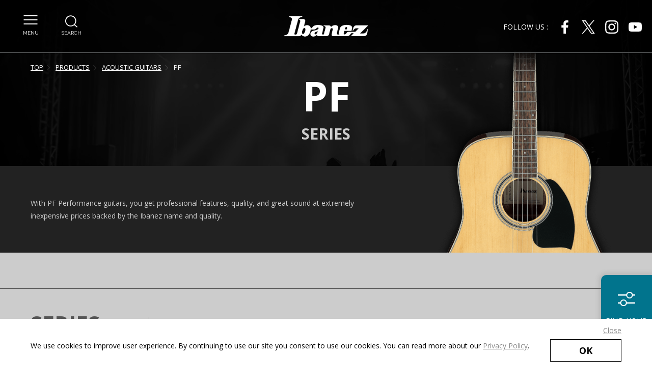

--- FILE ---
content_type: text/html;charset=utf-8
request_url: https://www.ibanez.com/eu/products/model/pf/
body_size: 4555
content:
<!DOCTYPE html>

<html lang="en">
<head class="rt_bn_product_model">
	<meta charset="UTF-8" />
	<meta name="keywords" class="rt_pm_meta_keywords" content="Ibanez,Guitars,Electric Guitars,Bass Guitars,Acoustic Guitars,Pedals,Effects,Tuners,Amps,Straps,Picks,HOSHINO GAKKI" />
	<meta name="description" class="rt_pm_meta_description" content="Find a great collection of PF at Ibanez. Ibanez offers electric guitars, bass guitars, acoustic guitars, effect and pedals, amps, plus guitar accessories like tuners, straps and picks." />
	<title class="rt_pm_head_title">PF | PRODUCTS | Ibanez guitars</title>
	<meta property="og:site_name" content="Ibanez guitars" />
	<meta property="og:type" content="article" />
	<meta property="og:title" class="rt_pm_head_title" content="PF | PRODUCTS | Ibanez guitars" />
	<meta property="og:description" class="rt_pm_meta_description" content="Find a great collection of PF at Ibanez. Ibanez offers electric guitars, bass guitars, acoustic guitars, effect and pedals, amps, plus guitar accessories like tuners, straps and picks." />
	<meta property="og:url" class="rt_pm_og_url" content="https://www.ibanez.com/eu/products/model/pf/" />
	<meta property="fb:app_id" content="100685953601615" />
	<meta property="og:image" class="rt_pm_og_img" content="https://www.ibanez.com/common/product_artist_file/file/pm_main_ag_pf_en.png" />
	<meta name="twitter:image" class="rt_pm_og_img" content="https://www.ibanez.com/common/product_artist_file/file/pm_main_ag_pf_en.png" />
	<meta name="twitter:card" content="summary_large_image" />
	<meta name="twitter:site" content="@ibanezofficial" />
	<meta http-equiv="X-UA-Compatible" content="IE=edge" />
	<meta name="viewport" content="width=device-width, initial-scale=1.0" />
	<meta name="format-detection" content="telephone=no" />
	<link type="text/css" rel="stylesheet" href="/common/css/style.css" />
<link rel="icon" href="/favicon.ico" />
<!-- Google Tag Manager --><script>(function(w,d,s,l,i){w[l]=w[l]||[];w[l].push({'gtm.start':
new Date().getTime(),event:'gtm.js'});var f=d.getElementsByTagName(s)[0],
j=d.createElement(s),dl=l!='dataLayer'?'&l='+l:'';j.async=true;j.src=
'https://www.googletagmanager.com/gtm.js?id='+i+dl;f.parentNode.insertBefore(j,f);
})(window,document,'script','dataLayer','GTM-53HBLWF');</script><!-- End Google Tag Manager --><!-- Google tag (gtag.js) --><script async="" src="https://www.googletagmanager.com/gtag/js?id=G-83NDZKFMGQ"></script><script>
  window.dataLayer = window.dataLayer || [];
  function gtag(){dataLayer.push(arguments);}
  gtag('js', new Date());

  gtag('config', 'G-83NDZKFMGQ');
</script></head>
<body>
<div id="pagetop" class="container products products-model">
	<header class="header inc_eu_header">
	<link href="/common/css/gdpr.css" rel="stylesheet" type="text/css" />
	<div class="header-gdpr" id="header-gdpr">
		<div class="mod-auto header-gdpr-in opacity">
			<p class="header-gdpr-in-text">We use cookies to improve user experience. By continuing to use our site you consent to use our cookies. You can read more about our <a href="/eu/gdpr.html" class="td_under opacity">Privacy Policy</a>.</p>
			<p class="header-gdpr-in-btn" id="header-gdpr-in-btn"><a href="javascript:void(0)" class="mod-btn mod-btn140">OK</a></p>
			<p class="header-gdpr-in-close" id="header-gdpr-in-close"><a href="javascript:void(0)" class="td_under">Close</a></p>
		</div>
		<script type="text/javascript" src="/common/js/gdpr.js"></script>
	</div>
	<div class="header-content opacity">
		<div class="header-content-left">
			<div class="header-content-left-in">
				<div class="header-menu js-header-menu" tabindex="0">
					<div class="header-menu-button js-header-menu-btn">
						<span class="header-menu-button-inner"></span>
					</div>
					<span class="header-menu-button-text">MENU</span>
				</div>
			</div>
			<div class="header-content-left-in">
				<div class="header-search" tabindex="0">
					<i class="icon icon-zoom" aria-hidden="true"></i>
					<span class="header-search-text">SEARCH</span>
				</div>
			</div>
		</div>
		<a href="/eu/" class="header-content-logo"><img alt="Ibanez logo" src="/images/logo.png" class="width-u-100" /></a>
		<div class="header-content-right">
			<div class="pos_relative">
				<p class="header-content-right-sp" tabindex="0">
					<i class="icon icon-share" aria-hidden="true"></i>
					<span class="header-content-right-sp-text">SHARE</span>
				</p>
				<div class="header-content-right-wrap">
					<p class="header-content-right-in">FOLLOW US :</p>
					<ul>
						<li class="header-content-right-in">
							<a href="https://www.facebook.com/ibanezguitars" target="_blank" aria-label="Facebook External link(open in new windows)" class="header-content-right-in-icon" tabindex="-1">
								<img src="/common/images/facebook.svg" alt="Facebook" />
							</a>
						</li>
						<li class="header-content-right-in">
							<a href="https://twitter.com/ibanezofficial" target="_blank" aria-label="Twitter External link(open in new windows)" class="header-content-right-in-icon" tabindex="-1">
								<img src="/common/images/twitter.svg" alt="Twitter" />
							</a>
						</li>
						<li class="header-content-right-in">
							<a href="https://www.instagram.com/officialibanezguitars/" target="_blank" aria-label="Instagram External link(open in new windows)" class="header-content-right-in-icon" tabindex="-1">
								<img src="/common/images/instagram.svg" alt="Instagram" />
							</a>
						</li>
						<li class="header-content-right-in">
							<a href="https://www.youtube.com/user/IbanezOfficial" target="_blank" aria-label="Youtube External link(open in new windows)" class="header-content-right-in-icon" tabindex="-1">
								<img src="/common/images/youtube.svg" alt="Youtube" />
							</a>
						</li>
					</ul>
				</div>
			</div>
			<div class="header-content-right-overlay"></div>
		</div>
	</div>
	<nav class="header-menuBlock js-header-menu-block clearfix">
		<div data-view="pc">
			<div class="header-menuBlock-category">
				<ul class="header-menuBlock-content">
					<li>
						<span class="header-menuBlock-lists js-header-category-parent" tabindex="-1"><span>NEWS</span></span>
						<div class="header-menuBlock-childCategory">
							<ul class="header-menuBlock-childCategory-in js-header-category-child">
								<li><a href="/eu/news/" class="header-menuBlock-lists" tabindex="-1"><span>NEWS INDEX</span></a></li>
								<li><a href="/eu/news/category/feature/" class="header-menuBlock-lists js-header-childCategory-parent00" tabindex="-1"><span>FEATURE PRODUCTS</span></a></li>
								<li><a href="/eu/news/category/event/" class="header-menuBlock-lists js-header-childCategory-parent00" tabindex="-1"><span>EVENTS</span></a></li>
								<li><a href="/eu/news/category/info/" class="header-menuBlock-lists js-header-childCategory-parent00" tabindex="-1"><span>INFORMATION</span></a></li>
							</ul>
						</div>
					</li>
					<li>
						<span class="header-menuBlock-lists js-header-category-parent" tabindex="-1"><span>PRODUCTS</span></span>
						<div class="header-menuBlock-childCategory">
							<ul class="header-menuBlock-childCategory-in js-header-category-child">
								<li><a href="/eu/products/" class="header-menuBlock-lists" tabindex="-1"><span>PRODUCTS INDEX</span></a></li>
								<li><a href="/eu/products/category/electric_guitars/" class="header-menuBlock-lists js-header-childCategory-parent01" tabindex="-1"><span>ELECTRIC GUITARS</span></a></li>
								<li><a href="/eu/products/category/electric_basses/" class="header-menuBlock-lists js-header-childCategory-parent01" tabindex="-1"><span>ELECTRIC BASSES</span></a></li>
								<li><a href="/eu/products/category/hollow_bodies/" class="header-menuBlock-lists js-header-childCategory-parent01" tabindex="-1"><span>HOLLOW BODIES</span></a></li>
								<li><a href="/eu/products/category/acoustic_guitars/" class="header-menuBlock-lists js-header-childCategory-parent01" tabindex="-1"><span>ACOUSTIC GUITARS</span></a></li>
								<li><a href="/eu/products/category/electronics/" class="header-menuBlock-lists js-header-childCategory-parent01" tabindex="-1"><span>ELECTRONICS</span></a></li>
								<li><a href="/eu/products/category/accessories/" class="header-menuBlock-lists js-header-childCategory-parent01" tabindex="-1"><span>ACCESSORIES</span></a></li>
							</ul>
						</div>
					</li>
					<li>
						<span class="header-menuBlock-lists js-header-category-parent" tabindex="-1"><span>ARTISTS</span></span>
						<div class="header-menuBlock-childCategory">
							<ul class="header-menuBlock-childCategory-in js-header-category-child">
								<li><a href="/eu/artists/" class="header-menuBlock-lists" tabindex="-1"><span>ARTISTS INDEX</span></a></li>
								<li><a href="/eu/artists/category/electric_guitars/" class="header-menuBlock-lists js-header-childCategory-parent02" tabindex="-1"><span>ELECTRIC GUITARS</span></a></li>
								<li><a href="/eu/artists/category/electric_basses/" class="header-menuBlock-lists js-header-childCategory-parent02" tabindex="-1"><span>ELECTRIC BASSES</span></a></li>
								<li><a href="/eu/artists/category/hollow_bodies/" class="header-menuBlock-lists js-header-childCategory-parent02" tabindex="-1"><span>HOLLOW BODIES</span></a></li>
								<li><a href="/eu/artists/category/acoustic_guitars/" class="header-menuBlock-lists js-header-childCategory-parent02" tabindex="-1"><span>ACOUSTIC GUITARS</span></a></li>
								<li><a href="/eu/artists/category/electronics/" class="header-menuBlock-lists js-header-childCategory-parent02" tabindex="-1"><span>ELECTRONICS</span></a></li>
							</ul>
						</div>
					</li>
					<li><a href="/eu/videos/" class="header-menuBlock-lists js-header-category-notab" tabindex="-1"><span>VIDEOS</span></a></li>
					<li>
						<span class="header-menuBlock-lists js-header-category-parent" tabindex="-1"><span>SUPPORT</span></span>
						<div class="header-menuBlock-childCategory">
							<ul class="header-menuBlock-childCategory-in js-header-category-child">
								<li><a href="/eu/support/" class="header-menuBlock-lists" tabindex="-1"><span>SUPPORT INDEX</span></a></li>
								<li><a href="/eu/support/faq/" class="header-menuBlock-lists" tabindex="-1"><span>FAQ</span></a></li>
								<li><a href="/eu/support/contact/" class="header-menuBlock-lists" tabindex="-1"><span>CONTACT</span></a></li>
								<li><a href="/eu/news/detail/20210303131816.html" class="header-menuBlock-lists" tabindex="-1"><span>IBANEZ PRESTIGE DEALERS</span></a></li>
								<li><a href="/world/support/manual/" target="_blank" class="header-menuBlock-lists" tabindex="-1"><span>MANUALS <i class="icon icon-blank" aria-label="External link(open in new windows)"></i></span></a></li>
								<li><a href="/eu/support/catalogs/" class="header-menuBlock-lists" tabindex="-1"><span>CATALOGS</span></a></li>
								<li><a href="https://cs.hoshinogakki.co.jp/pcw.nsf" target="_blank" class="header-menuBlock-lists" tabindex="-1"><span>PARTS <i class="icon icon-blank" aria-label="External link(open in new windows)"></i></span></a></li>
								<li><a href="/eu/support/counterfeit_warning/" class="header-menuBlock-lists" tabindex="-1"><span>COUNTERFEIT WARNING</span></a></li>
							</ul>
						</div>
					</li>
				</ul>
			</div>

			<!-- カテゴリ内背景画像 -->
			<ul class="header-menuBlock-right opacity">
				<!-- NEWS -->
				<li class="header-menuBlock-right-in js-header-childCategory-child00">
					<img alt="" src="/common/images/header/news/feature.jpg" class="width-u-100" />
				</li>
				<li class="header-menuBlock-right-in js-header-childCategory-child00">
					<img alt="" src="/common/images/header/news/events.jpg" class="width-u-100" />
				</li>
				<li class="header-menuBlock-right-in js-header-childCategory-child00">
					<img alt="" src="/common/images/header/news/information.jpg" class="width-u-100" />
				</li>
				<!-- PRODUCTS -->
				<li class="header-menuBlock-right-in js-header-childCategory-child01">
					<img alt="" src="/common/images/header/products/guitar.png" class="width-u-100" />
				</li>
				<li class="header-menuBlock-right-in js-header-childCategory-child01">
					<img alt="" src="/common/images/header/products/bass.png" class="width-u-100" />
				</li>
				<li class="header-menuBlock-right-in js-header-childCategory-child01">
					<img alt="" src="/common/images/header/products/hollow.png" class="width-u-100" />
				</li>
				<li class="header-menuBlock-right-in js-header-childCategory-child01">
					<img alt="" src="/common/images/header/products/accoustics.png" class="width-u-100" />
				</li>
				<li class="header-menuBlock-right-in js-header-childCategory-child01">
					<img alt="" src="/common/images/header/products/electronics.png" class="width-u-100" />
				</li>
				<li class="header-menuBlock-right-in js-header-childCategory-child01">
					<img alt="" src="/common/images/header/products/accessories.png" class="width-u-100" />
				</li>
				<!-- ARTIST -->
				<li class="header-menuBlock-right-in js-header-childCategory-child02">
					<img alt="" src="/common/images/header/artists/guitar.jpg" class="width-u-100" />
				</li>
				<li class="header-menuBlock-right-in js-header-childCategory-child02">
					<img alt="" src="/common/images/header/artists/bass.jpg" class="width-u-100" />
				</li>
				<li class="header-menuBlock-right-in js-header-childCategory-child02">
					<img alt="" src="/common/images/header/artists/hollowbodies.jpg" class="width-u-100" />
				</li>
				<li class="header-menuBlock-right-in js-header-childCategory-child02">
					<img alt="" src="/common/images/header/artists/acoustics.jpg" class="width-u-100" />
				</li>
				<li class="header-menuBlock-right-in js-header-childCategory-child02">
					<img alt="" src="/common/images/header/artists/electronics.jpg" class="width-u-100" />
				</li>
			</ul>
		</div>
		<ul class="header-menuBlock-sp" data-view="tablet sp">
			<li class="di_block">
				<div class="js-toggle header-menuBlock-sp-category" tabindex="-1">NEWS</div>
				<ul class="js-toggleBlock">
					<li><a href="/eu/news/category/feature/" class="header-menuBlock-sp-category-child" tabindex="-1">FEATURE PRODUCTS<i class="icon icon-arrow_right" aria-hidden="true"></i></a></li>
					<li><a href="/eu/news/category/event/" class="header-menuBlock-sp-category-child" tabindex="-1">EVENTS<i class="icon icon-arrow_right" aria-hidden="true"></i></a></li>
					<li><a href="/eu/news/category/info/" class="header-menuBlock-sp-category-child" tabindex="-1">INFORMATION<i class="icon icon-arrow_right" aria-hidden="true"></i></a></li>
					<li><a href="/eu/news/" class="header-menuBlock-sp-category-child header-menuBlock-sp-category-child-more" tabindex="-1">VIEW MORE<i class="icon icon-arrow_right" aria-hidden="true"></i></a></li>
				</ul>
			</li>
			<li class="di_block">
				<div class="js-toggle header-menuBlock-sp-category" tabindex="-1">PRODUCTS</div>
				<ul class="js-toggleBlock">
					<li><a href="/eu/products/category/electric_guitars/" class="header-menuBlock-sp-category-child" tabindex="-1">ELECTRIC GUITARS<i class="icon icon-arrow_right" aria-hidden="true"></i></a></li>
					<li><a href="/eu/products/category/electric_basses/" class="header-menuBlock-sp-category-child" tabindex="-1">ELECTRIC BASSES<i class="icon icon-arrow_right" aria-hidden="true"></i></a></li>
					<li><a href="/eu/products/category/hollow_bodies/" class="header-menuBlock-sp-category-child" tabindex="-1">HOLLOW BODIES<i class="icon icon-arrow_right" aria-hidden="true"></i></a></li>
					<li><a href="/eu/products/category/acoustic_guitars/" class="header-menuBlock-sp-category-child" tabindex="-1">ACOUSTIC  GUITARS<i class="icon icon-arrow_right" aria-hidden="true"></i></a></li>
					<li><a href="/eu/products/category/electronics/" class="header-menuBlock-sp-category-child" tabindex="-1">ELECTRONICS<i class="icon icon-arrow_right" aria-hidden="true"></i></a></li>
					<li><a href="/eu/products/category/accessories/" class="header-menuBlock-sp-category-child" tabindex="-1">ACCESSORIES<i class="icon icon-arrow_right" aria-hidden="true"></i></a></li>
					<li><a href="/eu/products/" class="header-menuBlock-sp-category-child header-menuBlock-sp-category-child-more" tabindex="-1">VIEW MORE<i class="icon icon-arrow_right" aria-hidden="true"></i></a></li>
				</ul>
			</li>
			<li class="di_block">
				<div class="js-toggle header-menuBlock-sp-category" tabindex="-1">ARTISTS</div>
				<ul class="js-toggleBlock">
					<li><a href="/eu/artists/category/electric_guitars/" class="header-menuBlock-sp-category-child" tabindex="-1">ELECTRIC GUITARS<i class="icon icon-arrow_right" aria-hidden="true"></i></a></li>
					<li><a href="/eu/artists/category/electric_basses/" class="header-menuBlock-sp-category-child" tabindex="-1">ELECTRIC BASSES<i class="icon icon-arrow_right" aria-hidden="true"></i></a></li>
					<li><a href="/eu/artists/category/hollow_bodies/" class="header-menuBlock-sp-category-child" tabindex="-1">HOLLOW BODIES<i class="icon icon-arrow_right" aria-hidden="true"></i></a></li>
					<li><a href="/eu/artists/category/acoustic_guitars/" class="header-menuBlock-sp-category-child" tabindex="-1">ACOUSTIC  GUITARS<i class="icon icon-arrow_right" aria-hidden="true"></i></a></li>
					<li><a href="/eu/artists/category/electronics/" class="header-menuBlock-sp-category-child" tabindex="-1">ELECTRONICS<i class="icon icon-arrow_right" aria-hidden="true"></i></a></li>
					<li><a href="/eu/artists/" class="header-menuBlock-sp-category-child header-menuBlock-sp-category-child-more" tabindex="-1">VIEW MORE<i class="icon icon-arrow_right" aria-hidden="true"></i></a></li>
				</ul>
			</li>
			<li><a href="/eu/videos/" class="di_block header-menuBlock-sp-category" tabindex="-1">VIDEOS</a></li>
			<li class="di_block">
				<div class="js-toggle header-menuBlock-sp-category" tabindex="-1">SUPPORT</div>
				<ul class="js-toggleBlock">
					<li><a href="/eu/support/faq/" class="header-menuBlock-sp-category-child" tabindex="-1">FAQ<i class="icon icon-arrow_right" aria-hidden="true"></i></a></li>
					<li><a href="/eu/support/contact/" class="header-menuBlock-sp-category-child" tabindex="-1">CONTACT<i class="icon icon-arrow_right" aria-hidden="true"></i></a></li>
					<li><a href="/eu/news/detail/20210303131816.html" class="header-menuBlock-sp-category-child" tabindex="-1">IBANEZ PRESTIGE DEALERS<i class="icon icon-arrow_right" aria-hidden="true"></i></a></li>
					<li><a href="/world/support/manual/" class="header-menuBlock-sp-category-child" tabindex="-1" target="_blank">MANUALS<i class="icon icon-blank" aria-label="External link(open in new windows)"></i></a></li>
					<li><a href="/eu/support/catalogs/" class="header-menuBlock-sp-category-child" tabindex="-1">CATALOGS<i class="icon icon-arrow_right" aria-hidden="true"></i></a></li>
					<li><a href="https://cs.hoshinogakki.co.jp/pcw.nsf" target="_blank" class="header-menuBlock-sp-category-child" tabindex="-1">PARTS<i class="icon icon-blank" aria-label="External link(open in new windows)"></i></a></li>
					<li><a href="/eu/support/counterfeit_warning/" class="header-menuBlock-sp-category-child" tabindex="-1">COUNTERFEIT WARNING<i class="icon icon-arrow_right" aria-hidden="true"></i></a></li>
					<li><a href="/eu/support/" class="header-menuBlock-sp-category-child header-menuBlock-sp-category-child-more" tabindex="-1">VIEW MORE<i class="icon icon-arrow_right" aria-hidden="true"></i></a></li>
				</ul>
			</li>
		</ul>
	</nav>
	<div class="header-menuBlock js-header-search-block">
		<div class="header-searchBlock">
			<!-- <div id="gsearch">
				<script>
					(function() {
				    var cx = '012989024309140404455:_f2eeuvzrna';
				    var gcse = document.createElement('script');
				    gcse.type = 'text/javascript';
				    gcse.async = true;
				    gcse.src = (document.location.protocol == 'https:' ? 'https:' : 'http:') +
				        '//www.google.com/cse/cse.js?cx=' + cx;
				    var s = document.getElementsByTagName('script')[0];
				    s.parentNode.insertBefore(gcse, s);
				  })();
				</script>
				<div class="mod-siteSearch-box">
					<gcse:searchbox-only resultsUrl="/eu/results.html" queryParameterName="q"></gcse:searchbox-only>
				</div>
			</div> -->
			<div class="mod-siteSearch-box mod-siteSearch-box_products">
				<ul class="mod-siteSearch-box_products-ul">
					<li class="mod-siteSearch-box_products-li mod-siteSearch-box_products-icon"><i class="icon icon-zoom" aria-hidden="true"></i></li>
					<li class="mod-siteSearch-box_products-li mod-siteSearch-box_products-text">
						<span class="fw_bold">PRODUCT SEARCH</span>
					</li>
					<li class="mod-siteSearch-box_products-li mod-siteSearch-box_products-select mod-select">
						<label>
							<select class="js-header-prodSearch-select" name="" tabindex="-1" title="PRODUCT SEARCH SELECT CATEGORY">
								<option value="/eu/products/search/electric_guitars/list/" selected="">ELECTRIC GUITARS</option>
								<option value="/eu/products/search/electric_basses/list/">ELECTRIC BASSES</option>
								<option value="/eu/products/search/hollow_bodies/list/">HOLLOW BODIES</option>
								<option value="/eu/products/search/acoustic_guitars/list/">ACOUSTIC GUITARS</option>
								<option value="/eu/products/search/electronics/list/">ELECTRONICS</option>
								<option value="/eu/products/search/accessories/list/">ACCESSORIES</option>
							</select>
						</label>
					</li>
					<li class="mod-siteSearch-box_products-li mod-siteSearch-box_products-input">
						<input class="js-header-prodSearch-input" placeholder="ENTER MODEL NUMBER" type="text" title="ENTER MODEL NUMBER" />
					</li>
					<li class="mod-siteSearch-box_products-li mod-siteSearch-box_products-btn opacity">
						<a class="mod-siteSearch-box_products-btn-in js-header-prodSearch" href="/eu/products/search/electric_guitars/list/" tabindex="-1"><span>SEARCH</span></a>
					</li>
				</ul>
			</div>
		</div>
	</div>
	<ul class="header-nav opacity">
		<li class="header-nav-in"><a href="/eu/products/category/electric_guitars/">ELECTRIC GUITARS</a></li>
		<li class="header-nav-in"><a href="/eu/products/category/electric_basses/">BASSES</a></li>
		<li class="header-nav-in"><a href="/eu/products/category/hollow_bodies/">HOLLOW BODIES</a></li>
		<li class="header-nav-in"><a href="/eu/products/category/acoustic_guitars/">ACOUSTICS</a></li>
		<li class="header-nav-in"><a href="/eu/products/category/electronics/">ELECTRONICS</a></li>
		<li class="header-nav-in"><a href="/eu/products/category/accessories/">ACCESSORIES</a></li>
	</ul>
</header>
	<main class=" clearfix color-bg_black opacity">
		<section class="products-modelFirstBlock js-findLink-firstArea rt_bn_product_model">
			<div class="products-modelFirstBlock-content-wrap">
				<div class="products-modelFirstBlock-content mod-auto">
					<ul itemscope="" itemtype="http://schema.org/BreadcrumbList" class="mod-topicPath opacityl">
						<li itemprop="itemListElement" itemscope="" itemtype="http://schema.org/ListItem" class="mod-topicPath-li">
							<a itemprop="item" href="/eu/">TOP</a>
							<meta itemprop="position" content="1" />
						</li>
						<li itemprop="itemListElement" itemscope="" itemtype="http://schema.org/ListItem" class="mod-topicPath-li">
							<a itemprop="item" href="/eu/products/">PRODUCTS</a>
							<meta itemprop="position" content="2" />
						</li>
						<li itemprop="itemListElement" itemscope="" itemtype="http://schema.org/ListItem" class="mod-topicPath-li">
							<a itemprop="item" class="rt_cf_pc_href" href="/eu/products/category/acoustic_guitars/">ACOUSTIC GUITARS</a>
							<meta itemprop="position" content="3" />
						</li>
						<li itemprop="itemListElement" itemscope="" itemtype="http://schema.org/ListItem" class="mod-topicPath-li">
							<a itemprop="item" class="rt_cf_pm_href" href="/eu/products/model/pf/">PF</a>
							<meta itemprop="position" content="4" />
						</li>
					</ul>
					<h1 class="products-modelFirstBlock-content-in"><span class="products-modelFirstBlock-content-title rt_cf_pm_name">PF</span><br /><span class="products-modelFirstBlock-content-title-min">SERIES</span></h1>
				</div>
			</div>
			<div class="products-modelFirstBlock-bg">
				<img alt="" src="/images/products/products_bg.jpg" class="width-u-100" data-view="pc tablet" />
				<img alt="" src="/images/products/products_bg_sp.jpg" class="width-u-100" data-view="sp" />
			</div>
			<div class="products-modelFirstBlock-img">
				<img alt="PF" src="/common/product_artist_file/file/pm_main_ag_pf_en.png" class="width-u-100 rt_cf_pm_main_img_1" data-view="pc tablet" />
				<img alt="PF" src="/common/product_artist_file/file/pm_main_ag_pf_en_sp.png" class="width-u-100 rt_cf_pm_main_img_2" data-view="sp" />
			</div>
			<div class="products-modelFirstBlock-lead">
				<div class="mod-auto">
					<p class="products-modelFirstBlock-lead-text rt_cf_pm_desc">With PF Performance guitars, you get professional features, quality, and great sound at extremely inexpensive prices backed by the Ibanez name and quality.</p>
				</div>
			</div>
		</section>
		<section class="mod-block opacity color-bg_light_gray2 mod-spacer-section mod-borderBottom rt_bn_product_model">
			
		</section>
		<section class="mod-block opacity color-bg_light_gray2 mod-spacer-section mod-borderBottom">
			<div class="mod-auto">
				<div class="mod-head">
					<div class="pure-g">
						<h2 class="pure-u-1-5 pure-u-lg-1-4 pure-u-md-1-1">SERIES</h2>
						<div class="pure-u-4-5 pure-u-lg-3-4 mod-head-link">
							<ul class="pure-g clearfix">
								<li class="rt_bn_product_series_list pure-u-1-3 pure-u-md-1-1">
									<a href="#pf" class="rt_cf_ps_href" rel="scroll">
										<span class="rt_cf_ps_name">PF</span>
										<i class="icon icon-arrow_down"></i>
									</a>
								</li>
							</ul>
						</div>
					</div>
				</div>

				<div class="products-model-series mod-auto-in rt_bn_product_series_list">
					<h3 id="pf" class="mod-head04 rt_cf_ps_id" tabindex="0">
						<span class="mod-head04-logo">
							<span class="rt_cf_ps_name">PF</span>
						</span>
						</h3>
					<div class="mod-spacer ta_center">
						<img alt="PF" src="/common/product_artist_file/file/ps_main_ag_pf_en.png" class="products-model-series-mainImg rt_cf_ps_main_img" />
					</div>
					<p class="mod-spacer fs_middle_s rt_cf_ps_desc">With PF Performance guitars, you get professional features, quality, and great sound at extremely inexpensive prices backed by the Ibanez name and quality.</p>

					<div class="products-model-series-features pos_relaitve">
						<h4 class="js-toggle mod-head05" tabindex="0">Features</h4>
						<div class="js-toggleBlock">
							<ul class="products-model-series-features-list mod-spacer">
								<!-- JSON -->
							</ul>
						</div>
					</div>

					<div class="products-model-series-lineup">
						<h4 class="mod-head05">Lineup</h4>
						<ul class="products-model-series-lineup-list pure-g mod-spacer">
							<!-- JSON -->
						</ul>
					</div>

				</div>
			</div>
		</section>
		<section class="mod-block">
			<div class="products-viewed inc_products-viewed">
	<div class="mod-auto">
		<h2 class="mod-head03"><i class="icon icon-time"></i>YOUR RECENTLY VIEWED PRODUCTS</h2>
		<ul class="products-viewed-slide mt30 pb30">
			<!-- JSON -->
		</ul>
	</div>
</div>
		</section>
		<a href="#" class="js-findLink">
			<div><i class="icon icon-result"></i></div>
			<p>FIND YOUR<br />PRODUCT</p>
		</a>
	</main>

<footer class="footer inc_eu_footer">
	<a href="#pagetop" rel="scroll" class="footer-pagetop">
		<i class="icon icon-arrow_down" aria-hidden="true"></i>
		<span>PAGE TOP</span>
	</a>
	<div class="footer-content opacity">
		<a href="/eu/" class="footer-logo"><img alt="Ibanez logo" src="/images/logo.png" class="width-u-100" /></a>
		<div class="mt30">
			<a href="/world/international/">CHANGE YOUR REGION</a>
		</div>
		<ul class="footer-links">
			<li class="footer-links-in"><a href="/eu/support/contact/" class="footer-links-a">CONTACT</a></li>
			<li class="footer-links-in"><a href="/eu/sitepolicy.html" class="footer-links-a">TERMS</a></li>
			<li class="footer-links-in"><a href="/eu/gdpr.html" class="footer-links-a">PRIVACY POLICY</a></li>
			<li class="footer-links-in"><a href="/eu/prop65.html" class="footer-links-a">PROP65</a></li>
			<li class="footer-links-in"><a href="/eu/support/counterfeit_warning/" class="footer-links-a">COUNTERFEIT WARNING</a></li>
			<li class="footer-links-in"><a href="https://www.infocreate.co.jp/jis-db/641/en/ibanez/" target="_blank" class="footer-links-a">ACCESSIBILITY <i class="icon icon-blank" aria-label="External link(open in new windows)"></i></a></li>
			<li class="footer-links-in"><a href="/eu/sitemap.html" class="footer-links-a">SITEMAP</a></li>
		</ul>
		<p class="footer-copy">Copyright © 2025 Ibanez guitars. All right reserved. Products and specifications are subject to change without notice</p>
	</div>
</footer>
</div>
<script type="text/javascript" src="/common/js/import.js"></script>
<script type="text/javascript" src="/common/js/slick.js"></script>
<script type="text/javascript" src="/common/js/products.js"></script>
</body>
</html>

--- FILE ---
content_type: text/css; charset=utf-8
request_url: https://www.ibanez.com/common/css/style.css
body_size: 21712
content:
@import"https://fonts.googleapis.com/css?family=Oswald:300,400,700";@import"https://fonts.googleapis.com/css?family=Open+Sans:400,700";@import"https://fonts.googleapis.com/css?family=Raleway:400,800";@charset "UTF-8";@font-face{font-family:ibanez-fonts;src:url(/common/font/ibanez-fonts.eot);src:url(/common/font/ibanez-fonts.eot?#iefix) format("eot"),url(/common/font/ibanez-fonts.woff) format("woff"),url(/common/font/ibanez-fonts.ttf) format("truetype"),url(/common/font/ibanez-fonts.svg#ibanez-fonts) format("svg")}.icon:before{display:inline-block;font-family:ibanez-fonts;font-style:normal;font-weight:400;line-height:1;-webkit-font-smoothing:antialiased;-moz-osx-font-smoothing:grayscale}.icon-lg{font-size:1.3333333333333333em;line-height:.75em;vertical-align:-15%}.icon-2x{font-size:2em}.icon-3x{font-size:3em}.icon-4x{font-size:4em}.icon-5x{font-size:5em}.icon-fw{width:1.2857142857142858em;text-align:center}.icon-office_excel:before{content:"\EA01"}.icon-office_word:before{content:"\EA02"}.icon-office_powerpoint:before{content:"\EA03"}.icon-freedial:before{content:"\EA04"}.icon-share:before{content:"\EA05"}.icon-zoom:before{content:"\EA06"}.icon-mail:before{content:"\EA07"}.icon-shop:before{content:"\EA08"}.icon-pc:before{content:"\EA09"}.icon-tool:before{content:"\EA10"}.icon-facebook:before{content:"\EA11"}.icon-twitter:before{content:"\EA12"}.icon-instagram:before{content:"\EA13"}.icon-youtube:before{content:"\EA14"}.icon-arrow_right:before{content:"\EA15"}.icon-arrow_left:before{content:"\EA16"}.icon-arrow_down:before{content:"\EA17"}.icon-time:before{content:"\EA18"}.icon-download:before{content:"\EA19"}.icon-back:before{content:"\EA20"}.icon-cloase:before{content:"\EA21"}.icon-arrow_right_bold:before{content:"\EA22"}.icon-arrow_left_bold:before{content:"\EA23"}.icon-result:before{content:"\EA24"}.icon-blank:before{content:"\EA25"}.icon-note:before{content:"\EA26"}.icon-faq:before{content:"\EA27"}.icon-customer:before{content:"\EA28"}.icon-help:before{content:"\EA29"}.icon-manual:before{content:"\EA30"}.icon-catalog:before{content:"\EA31"}.icon-parts:before{content:"\EA32"}.icon-warranty:before{content:"\EA33"}.icon-wiring:before{content:"\EA34"}.icon-conditions:before{content:"\EA35"}.icon-wallpaper:before{content:"\EA36"}.icon-map:before{content:"\EA37"}.slick-slider{position:relative;display:block;box-sizing:border-box;-webkit-touch-callout:none;-webkit-user-select:text;-ms-user-select:text;user-select:text;-ms-touch-action:pan-y;touch-action:pan-y;-webkit-tap-highlight-color:transparent}.slick-list{position:relative;overflow:hidden;display:block;margin:0;padding:0}.slick-list.dragging{cursor:pointer;cursor:hand}.slick-slider .slick-track,.slick-slider .slick-list{-ms-transform:translate3d(0,0,0);transform:translate3d(0,0,0)}.slick-track{position:relative;left:0;top:0;display:block;margin-left:auto;margin-right:auto}.slick-track:before,.slick-track:after{content:"";display:table}.slick-track:after{clear:both}.slick-loading .slick-track{visibility:hidden}.slick-slide{float:left;height:100%;min-height:1px;display:none}[dir=rtl] .slick-slide{float:right}.slick-slide img{display:block}.slick-slide.slick-loading img{display:none}.slick-slide.dragging img{pointer-events:none}.slick-initialized .slick-slide{display:block}.slick-loading .slick-slide{visibility:hidden}.slick-vertical .slick-slide{display:block;height:auto;border:1px solid transparent}.slick-arrow.slick-hidden{display:none}.slick-prev,.slick-next{position:absolute;display:block;height:40px;width:40px;line-height:0;font-size:0;cursor:pointer;background:transparent;color:transparent;top:50%;-ms-transform:translate(0,-50%);transform:translate(0,-50%);padding:0;border:none;outline:none;z-index:100;color:#e9611d;filter:progid:DXImageTransform.Microsoft.Alpha(Opacity=100);opacity:1;-ms-filter:"progid:DXImageTransform.Microsoft.Alpha(Opacity=100)";filter:alpha(opacity=100);transition:all .3s ease}.slick-prev:hover,.slick-next:hover{filter:progid:DXImageTransform.Microsoft.Alpha(Opacity=55);opacity:.55;-ms-filter:"progid:DXImageTransform.Microsoft.Alpha(Opacity=55)";filter:alpha(opacity=55)}.slick-prev:before,.slick-next:before{font-size:40px;font-size:4.0rem;display:inline-block;font-family:ns-tool-fonts;font-style:normal;font-weight:400;line-height:1;-webkit-font-smoothing:antialiased;-moz-osx-font-smoothing:grayscale}.slick-prev{left:-6px}.slick-prev:before{content:""}.slick-next{right:-6px}.slick-next:before{content:""}.slick-dotted.slick-slider{padding-bottom:40px}.slick-dots{position:absolute;bottom:0;left:50%;-ms-transform:translateX(-50%);transform:translateX(-50%);list-style:none;display:block;text-align:center;padding:0;margin:0;width:100%}.slick-dots li{position:relative;display:inline-block;height:10px;width:90px;margin:0 5px;padding:0;cursor:pointer}.slick-dots li button{border:0;background:#d6d6d6;display:block;height:10px;width:90px;line-height:0;font-size:0;color:transparent;padding:0;cursor:pointer}.slick-dots li button:hover,.slick-dots li button:focus{outline:2px solid #000}.slick-dots li.slick-active button{background:#00a7cb}.clearfix{zoom:1}.clearfix:after{content:"";display:table;clear:both}.imgicon:after,.imgicon.imgicon-pdf:after{position:relative;content:"";display:inline-block}/*!
 * ress.css • v1.1.1
 * MIT License
 * github.com/filipelinhares/ress
 */html{box-sizing:border-box;overflow-y:scroll;-webkit-text-size-adjust:100%}*,:before,:after{box-sizing:inherit}:before,:after{text-decoration:inherit;vertical-align:inherit}*{background-repeat:no-repeat;padding:0;margin:0}audio:not([controls]){display:none;height:0}hr{overflow:visible}article,aside,details,figcaption,figure,footer,header,main,menu,nav,section,summary{display:block}summary{display:list-item}small{font-size:80%}[hidden],template{display:none}abbr[title]{border-bottom:1px dotted;text-decoration:none}a{background-color:transparent;-webkit-text-decoration-skip:objects}a:active,a:hover{outline-width:0}code,kbd,pre,samp{font-family:monospace,monospace}b,strong{font-weight:bolder}dfn{font-style:italic}mark{background-color:#ff0;color:#000}sub,sup{font-size:75%;line-height:0;position:relative;vertical-align:baseline}sub{bottom:-.25em}sup{top:-.5em}input{border-radius:0}button,[type=button],[type=reset],[type="submit"] [role="button"]{cursor:pointer}[disabled]{cursor:default}[type=number]{width:auto}[type=search]{-webkit-appearance:textfield}[type=search]::-webkit-search-cancel-button,[type=search]::-webkit-search-decoration{-webkit-appearance:none}textarea{overflow:auto;resize:vertical}button,input,optgroup,select,textarea{font:inherit}optgroup{font-weight:700}button{overflow:visible}button::-moz-focus-inner,[type=button]::-moz-focus-inner,[type=reset]::-moz-focus-inner,[type=submit]::-moz-focus-inner{border-style:0;padding:0}button:-moz-focusring,[type=button]::-moz-focus-inner,[type=reset]::-moz-focus-inner,[type=submit]::-moz-focus-inner{outline:1px dotted ButtonText}button,html [type=button],[type=reset],[type=submit]{-webkit-appearance:button}button,select{text-transform:none}button,input,select,textarea{background-color:transparent;border-style:none;color:inherit}select{-moz-appearance:none;-webkit-appearance:none}select::-ms-expand{display:none}select::-ms-value{color:currentColor}legend{border:0;color:inherit;display:table;max-width:100%;white-space:normal}::-webkit-file-upload-button{-webkit-appearance:button;font:inherit}[type=search]{-webkit-appearance:textfield;outline-offset:-2px}img{border-style:none}progress{vertical-align:baseline}svg:not(:root){overflow:hidden}audio,canvas,progress,video{display:inline-block}@media screen{[hidden~=screen]{display:inherit}[hidden~=screen]:not(:active):not(:focus):not(:target){position:absolute!important;clip:rect(0 0 0 0)!important}}[aria-busy=true]{cursor:progress}[aria-controls]{cursor:pointer}[aria-disabled]{cursor:default}::selection{background-color:#b3d4fc;color:#000;text-shadow:none}@font-face{font-family:MyYuGothicM;src:local("YuGothic-Medium")}@font-face{font-family:MyYuGothicM;font-weight:700;src:local("YuGothic-Bold")}html{font-size:62.5%;overflow-y:visible}body{font-size:14px;font-size:1.4rem;line-height:1.8;color:#000;font-family:Open Sans,sans-serif}body.is-fixed{overflow:hidden;height:100%}main{overflow:hidden}a{text-decoration:none;color:#888;opacity:1;-ms-filter:"progid:DXImageTransform.Microsoft.Alpha(Opacity=100)"}img{vertical-align:top}img,iframe{max-width:100%}ul,ol{list-style:none}/*!
 * Pure v0.6.0
 * Copyright 2014 Yahoo! Inc. All rights reserved.
 * Licensed under the BSD License.
 * https://github.com/yahoo/pure/blob/master/LICENSE.md
 */.pure-g{letter-spacing:-.31em;text-rendering:optimizespeed;display:-ms-flexbox;display:flex;-ms-flex-flow:row wrap;flex-flow:row wrap;-ms-flex-line-pack:start;align-content:flex-start}.pure-g-flow_reverse{-ms-flex-flow:row-reverse wrap;flex-flow:row-reverse wrap}.ua-ie-8 .pure-g,.ua-ie-9 .pure-g{font-family:Arial,MyYuGothicM,YuGothic,-apple-system,BlinkMacSystemFont,Hiragino Kaku Gothic ProN,Meiryo,sans-serif}.opera-only :-o-prefocus,.pure-g{word-spacing:-.43em}.pure-u{display:inline-block;zoom:1;letter-spacing:normal;word-spacing:normal;vertical-align:top;text-rendering:auto}.pure-u-1,.pure-u-1-1,.pure-u-1-2,.pure-u-1-3,.pure-u-2-3,.pure-u-1-4,.pure-u-3-4,.pure-u-1-5,.pure-u-2-5,.pure-u-3-5,.pure-u-4-5,.pure-u-5-5,.pure-u-1-6,.pure-u-5-6,.pure-u-1-7,.pure-u-1-8,.pure-u-3-8,.pure-u-5-8,.pure-u-7-8,.pure-u-1-9,.pure-u-8-9,.pure-u-1-10,.pure-u-1-12,.pure-u-5-12,.pure-u-7-12,.pure-u-11-12,.pure-u-1-24,.pure-u-2-24,.pure-u-3-24,.pure-u-4-24,.pure-u-5-24,.pure-u-6-24,.pure-u-7-24,.pure-u-8-24,.pure-u-9-24,.pure-u-10-24,.pure-u-11-24,.pure-u-12-24,.pure-u-13-24,.pure-u-14-24,.pure-u-15-24,.pure-u-16-24,.pure-u-17-24,.pure-u-18-24,.pure-u-19-24,.pure-u-20-24,.pure-u-21-24,.pure-u-22-24,.pure-u-23-24,.pure-u-24-24{display:inline-block;zoom:1;letter-spacing:normal;word-spacing:normal;vertical-align:top;text-rendering:auto}.pure-u-1-24{width:4.1667%}.pure-u-1-12,.pure-u-2-24{width:8.3333%}.pure-u-1-10{width:10%}.pure-u-1-9{width:11.1111%}.pure-u-1-8,.pure-u-3-24{width:12.5%}.pure-u-1-7{width:14.2857%}.pure-u-1-6,.pure-u-4-24{width:16.6667%}.pure-u-1-5{width:20%}.pure-u-5-24{width:20.8333%}.pure-u-1-4,.pure-u-6-24{width:25%}.pure-u-7-24{width:29.1667%}.pure-u-1-3,.pure-u-8-24{width:33.3333%}.pure-u-3-8,.pure-u-9-24{width:37.5%}.pure-u-2-5{width:40%}.pure-u-5-12,.pure-u-10-24{width:41.6667%}.pure-u-11-24{width:45.8333%}.pure-u-1-2,.pure-u-12-24{width:50%}.pure-u-13-24{width:54.1667%}.pure-u-7-12,.pure-u-14-24{width:58.3333%}.pure-u-3-5{width:60%}.pure-u-5-8,.pure-u-15-24{width:62.5%}.pure-u-2-3,.pure-u-16-24{width:66.6667%}.pure-u-17-24{width:70.8333%}.pure-u-3-4,.pure-u-18-24{width:75%}.pure-u-19-24{width:79.1667%}.pure-u-4-5{width:80%}.pure-u-5-6,.pure-u-20-24{width:83.3333%}.pure-u-7-8,.pure-u-21-24{width:87.5%}.pure-u-1-9{width:88.8888}.pure-u-11-12,.pure-u-22-24{width:91.6667%}.pure-u-23-24{width:95.8333%}.pure-u-1,.pure-u-1-1,.pure-u-5-5,.pure-u-24-24{width:100%}@media screen and (max-width:64em){.pure-u-lg-1,.pure-u-lg-1-1,.pure-u-lg-1-2,.pure-u-lg-1-3,.pure-u-lg-2-3,.pure-u-lg-1-4,.pure-u-lg-3-4,.pure-u-lg-1-5,.pure-u-lg-2-5,.pure-u-lg-3-5,.pure-u-lg-4-5,.pure-u-lg-5-5,.pure-u-lg-1-6,.pure-u-lg-5-6,.pure-u-lg-1-8,.pure-u-lg-3-8,.pure-u-lg-5-8,.pure-u-lg-7-8,.pure-u-lg-1-12,.pure-u-lg-5-12,.pure-u-lg-7-12,.pure-u-lg-11-12,.pure-u-lg-1-24,.pure-u-lg-2-24,.pure-u-lg-3-24,.pure-u-lg-4-24,.pure-u-lg-5-24,.pure-u-lg-6-24,.pure-u-lg-7-24,.pure-u-lg-8-24,.pure-u-lg-9-24,.pure-u-lg-10-24,.pure-u-lg-11-24,.pure-u-lg-12-24,.pure-u-lg-13-24,.pure-u-lg-14-24,.pure-u-lg-15-24,.pure-u-lg-16-24,.pure-u-lg-17-24,.pure-u-lg-18-24,.pure-u-lg-19-24,.pure-u-lg-20-24,.pure-u-lg-21-24,.pure-u-lg-22-24,.pure-u-lg-23-24,.pure-u-lg-24-24{display:inline-block;zoom:1;letter-spacing:normal;word-spacing:normal;vertical-align:top;text-rendering:auto}.pure-u-lg-1-24{width:4.1667%}.pure-u-lg-1-12,.pure-u-lg-2-24{width:8.3333%}.pure-u-lg-1-8,.pure-u-lg-3-24{width:12.5%}.pure-u-lg-1-6,.pure-u-lg-4-24{width:16.6667%}.pure-u-lg-1-5{width:20%}.pure-u-lg-5-24{width:20.8333%}.pure-u-lg-1-4,.pure-u-lg-6-24{width:25%}.pure-u-lg-7-24{width:29.1667%}.pure-u-lg-1-3,.pure-u-lg-8-24{width:33.3333%}.pure-u-lg-3-8,.pure-u-lg-9-24{width:37.5%}.pure-u-lg-2-5{width:40%}.pure-u-lg-5-12,.pure-u-lg-10-24{width:41.6667%}.pure-u-lg-11-24{width:45.8333%}.pure-u-lg-1-2,.pure-u-lg-12-24{width:50%}.pure-u-lg-13-24{width:54.1667%}.pure-u-lg-7-12,.pure-u-lg-14-24{width:58.3333%}.pure-u-lg-3-5{width:60%}.pure-u-lg-5-8,.pure-u-lg-15-24{width:62.5%}.pure-u-lg-2-3,.pure-u-lg-16-24{width:66.6667%}.pure-u-lg-17-24{width:70.8333%}.pure-u-lg-3-4,.pure-u-lg-18-24{width:75%}.pure-u-lg-19-24{width:79.1667%}.pure-u-lg-4-5{width:80%}.pure-u-lg-5-6,.pure-u-lg-20-24{width:83.3333%}.pure-u-lg-7-8,.pure-u-lg-21-24{width:87.5%}.pure-u-lg-11-12,.pure-u-lg-22-24{width:91.6667%}.pure-u-lg-23-24{width:95.8333%}.pure-u-lg-1,.pure-u-lg-1-1,.pure-u-lg-5-5,.pure-u-lg-24-24{width:100%}}@media screen and (max-width:47.938em){.pure-u-md-1,.pure-u-md-1-1,.pure-u-md-1-2,.pure-u-md-1-3,.pure-u-md-2-3,.pure-u-md-1-4,.pure-u-md-3-4,.pure-u-md-1-5,.pure-u-md-2-5,.pure-u-md-3-5,.pure-u-md-4-5,.pure-u-md-5-5,.pure-u-md-1-6,.pure-u-md-5-6,.pure-u-md-1-8,.pure-u-md-3-8,.pure-u-md-5-8,.pure-u-md-7-8,.pure-u-md-1-12,.pure-u-md-5-12,.pure-u-md-7-12,.pure-u-md-11-12,.pure-u-md-1-24,.pure-u-md-2-24,.pure-u-md-3-24,.pure-u-md-4-24,.pure-u-md-5-24,.pure-u-md-6-24,.pure-u-md-7-24,.pure-u-md-8-24,.pure-u-md-9-24,.pure-u-md-10-24,.pure-u-md-11-24,.pure-u-md-12-24,.pure-u-md-13-24,.pure-u-md-14-24,.pure-u-md-15-24,.pure-u-md-16-24,.pure-u-md-17-24,.pure-u-md-18-24,.pure-u-md-19-24,.pure-u-md-20-24,.pure-u-md-21-24,.pure-u-md-22-24,.pure-u-md-23-24,.pure-u-md-24-24{display:inline-block;zoom:1;letter-spacing:normal;word-spacing:normal;vertical-align:top;text-rendering:auto}.pure-u-md-1-24{width:4.1667%}.pure-u-md-1-12,.pure-u-md-2-24{width:8.3333%}.pure-u-md-1-8,.pure-u-md-3-24{width:12.5%}.pure-u-md-1-6,.pure-u-md-4-24{width:16.6667%}.pure-u-md-1-5{width:20%}.pure-u-md-5-24{width:20.8333%}.pure-u-md-1-4,.pure-u-md-6-24{width:25%}.pure-u-md-7-24{width:29.1667%}.pure-u-md-1-3,.pure-u-md-8-24{width:33.3333%}.pure-u-md-3-8,.pure-u-md-9-24{width:37.5%}.pure-u-md-2-5{width:40%}.pure-u-md-5-12,.pure-u-md-10-24{width:41.6667%}.pure-u-md-11-24{width:45.8333%}.pure-u-md-1-2,.pure-u-md-12-24{width:50%}.pure-u-md-13-24{width:54.1667%}.pure-u-md-7-12,.pure-u-md-14-24{width:58.3333%}.pure-u-md-3-5{width:60%}.pure-u-md-5-8,.pure-u-md-15-24{width:62.5%}.pure-u-md-2-3,.pure-u-md-16-24{width:66.6667%}.pure-u-md-17-24{width:70.8333%}.pure-u-md-3-4,.pure-u-md-18-24{width:75%}.pure-u-md-19-24{width:79.1667%}.pure-u-md-4-5{width:80%}.pure-u-md-5-6,.pure-u-md-20-24{width:83.3333%}.pure-u-md-7-8,.pure-u-md-21-24{width:87.5%}.pure-u-md-11-12,.pure-u-md-22-24{width:91.6667%}.pure-u-md-23-24{width:95.8333%}.pure-u-md-1,.pure-u-md-1-1,.pure-u-md-5-5,.pure-u-md-24-24{width:100%}}.mod-a{display:block;width:100%}.mod-a-textlink{padding-right:15px;padding-right:1.5rem}.mod-a-textlink i{position:relative}.mod-a-textlink i:before{position:absolute;left:0;top:50%;-ms-transform:translateY(-50%);transform:translateY(-50%)}.mod-blank{position:relative;padding-right:30px;padding-right:3rem}.mod-blank i{font-size:0}.mod-blank i:before{color:#888;font-size:20px;font-size:2rem;position:absolute;top:50%;-ms-transform:translateY(-50%);transform:translateY(-50%);right:0}.mod-blank.color_black i{font-size:0}.mod-blank.color_black i:before{color:#000}.mod-auto{margin-right:auto;margin-left:auto;padding-right:60px;padding-left:60px;max-width:1600px;width:100%}.mod-auto-in{width:100%;padding-right:60px;padding-left:60px}.mod-auto-more{padding-right:30px;padding-left:30px;max-width:1540px}.mod-auto_900{max-width:1000px}.mod-auto-full{width:100%;padding-right:2.22222vw;padding-left:2.22222vw}.mod-auto-pc{margin-right:auto;margin-left:auto;padding-right:50px;padding-left:50px;max-width:1370px;width:100%}.mod-auto-center{margin-left:auto;margin-right:auto}@media screen and (max-width:64em){.mod-auto{max-width:90%;padding-right:0;padding-left:0}.mod-auto-in{padding-right:0;padding-left:0}.mod-auto-more{padding-right:0;padding-left:0;width:100%;max-width:100%}.mod-auto-full{width:100%;padding-right:5%;padding-left:5%}.mod-auto-pc,.mod-auto_900{max-width:90%;padding-right:0;padding-left:0}}@media screen and (max-width:47.938em){.mod-auto-pc{max-width:100%;padding-right:0;padding-left:0}}.mod-border01{border:1px solid #555}.mod-borderTop{border-top:1px solid #555}.mod-borderBottom{border-bottom:1px solid #555}.mod-border-color-gray{border-color:#888}.mod-spacer{margin-top:30px}.mod-spacer-section{padding-bottom:70px}.mod-spacer-head{padding-top:30px}@media screen and (max-width:47.938em){.mod-spacer{margin-top:7.8125vw}.mod-spacer-section{padding-bottom:10.9375vw}.mod-spacer-head{padding-top:7.8125vw}}.mod-firstBlock{position:relative;width:100%;background:#000;z-index:2;max-height:400px}.mod-firstBlock-content{position:absolute;top:104px;left:50%;-ms-transform:translateX(-50%);transform:translateX(-50%);z-index:3;height:calc(100% - 104px)}.mod-firstBlock-content-in{display:block;width:100%;position:absolute;top:50%;left:50%;-ms-transform:translate(-50%,-50%);transform:translate(-50%,-50%);text-align:center}.mod-firstBlock-content-title{position:relative;display:inline-block;color:#fff;font-family:Open Sans,sans-serif;font-size:50px;font-size:5rem;padding-bottom:60px;padding-bottom:6rem;width:100%;line-height:1.2}.mod-firstBlock-content-title-min{font-size:32px;font-size:3.2rem}.mod-firstBlock-content-title:before{content:"";position:absolute;left:50%;-ms-transform:translateX(-50%);transform:translateX(-50%);bottom:0;width:100px;height:2px;background:#fff}.mod-firstBlock-content-title-noline{padding-bottom:0}.mod-firstBlock-content-title-noline:before{display:none}.mod-firstBlock-bg{position:relative;bottom:0;left:0;z-index:0;width:100%}.mod-firstBlock-bg:after{content:'';position:absolute;top:0;left:0;display:block;width:100%;height:100%;background:linear-gradient(to bottom,transparent,#000);z-index:2}@media screen and (max-width:47.938em){.mod-firstBlock{max-height:100%}.mod-firstBlock-content{top:60px;height:calc(100% - 60px)}.mod-firstBlock-content-in{padding-top:40px}.mod-firstBlock-content-title{font-size:8.4375vw;padding-bottom:10.9375vw}.mod-firstBlock-content-title:before{width:15.625vw}.mod-firstBlock-content-title-noline{padding-bottom:0}.mod-firstBlock-content-title-noline:before{display:none}.mod-firstBlock-content-title-min{font-size:4.6875vw}}.mod-firstBlock-noimg{position:relative;width:100%;background:#000;z-index:2;max-height:400px}.mod-firstBlock-noimg-content{position:relative;padding-top:104px;z-index:1}.mod-firstBlock-noimg-content-in{display:block;width:100%;text-align:center;padding:40px 80px}.mod-firstBlock-noimg-content-title{position:relative;display:inline-block;color:#fff;font-family:Open Sans,sans-serif;font-size:50px;font-size:5rem;width:100%;line-height:1.2}.mod-firstBlock-noimg-content-title-min{display:block;font-size:32px;font-size:3.2rem}@media screen and (max-width:64em){.mod-firstBlock-noimg-content-in{padding:0}}@media screen and (max-width:47.938em){.mod-firstBlock-noimg{max-height:100%}.mod-firstBlock-noimg-content{position:relative;top:0;left:0;-ms-transform:translate(0,0);transform:translate(0,0);padding-top:60px}.mod-firstBlock-noimg-content-in{position:relative;top:0;left:0;-ms-transform:translate(0,0);transform:translate(0,0);padding:6.25vw 0}.mod-firstBlock-noimg-content-title{font-size:6.25vw}.mod-firstBlock-noimg-content-title-min{font-size:3.75vw}.mod-firstBlock-noimg-bg{position:absolute;top:0;left:0;z-index:0;width:100%}}.mod-topicPath{position:relative;display:block;padding-top:15px;font-family:Open Sans,sans-serif;z-index:1}.mod-topicPath-li{position:relative;display:inline-block;font-weight:700;font-size:13px;font-size:1.3rem;line-height:1.8;color:#fff;padding-right:20px}.mod-topicPath-li:after{position:absolute;top:50%;-ms-transform:translateY(-50%);transform:translateY(-50%);right:5px;display:inline-block;font-family:ibanez-fonts;font-style:normal;font-weight:400;content:"\EA15";font-size:10px;line-height:1;color:#fff}.mod-topicPath-li a{display:block;font-weight:400;text-decoration:underline;color:#fff}.mod-topicPath-li:last-child{padding-right:0}.mod-topicPath-li:last-child:after{display:none}.mod-topicPath-li:last-child a{text-decoration:none;color:#fff;pointer-events:none}.mod-block{position:relative;display:block;width:100%;z-index:2}.mod-block-hidden{position:relative;max-height:900px;overflow:hidden}@media screen and (max-width:47.938em){.mod-block-hidden{max-height:100%}}.mod-bgBlock{position:relative;display:block;width:100%;z-index:2}.mod-bgBlock-content{position:relative;z-index:1}.mod-bgBlock-bg{position:absolute;top:0;left:0;z-index:0;width:100%}.mod-bgBlock-bgBottom{position:absolute;bottom:0;left:0;z-index:0;width:100%;max-height:100%}.mod-more{position:relative;border-top:1px solid #555;text-align:center;z-index:1}.mod-more a{padding:45px 0 50px}.mod-more-text{font-family:Open Sans,sans-serif;font-size:16px;font-size:1.6rem;font-weight:700;color:#fff}.mod-more-text a{color:#fff}.mod-more-absolute{position:absolute;bottom:0;left:50%;-ms-transform:translateX(-50%);transform:translateX(-50%)}@media screen and (max-width:47.938em){.mod-more a{padding:7.03125vw 0 9.375vw}.mod-more-text{font-size:4.375vw}}.mod-btn{position:relative;display:inline-block;border:1px solid #000;text-align:center;padding:15px 0;color:#000;font-size:18px;font-size:1.8rem;font-weight:700;width:260px;margin-left:10px}.mod-btn:first-child{margin-left:0}.mod-btn i{font-size:0;color:#000;transition:all .3s ease}.mod-btn i:before{position:absolute;top:50%;right:10px;-ms-transform:translateY(-50%);transform:translateY(-50%);font-size:14px;font-size:1.4rem}.mod-btn:hover{background:#000;color:#fff;border:1px solid #fff}.mod-btn:hover i{color:#fff}.mod-btn140{width:140px;padding:5px 0}@media screen and (max-width:64em){.mod-btn:hover{background:none;color:#000;border:1px solid #000}.mod-btn:hover i{color:#000}}@media screen and (max-width:47.938em){.mod-btn{padding:3.125vw 0;font-size:4.375vw;width:56.875vw;margin-left:0;margin-top:10px}.mod-btn:first-child{margin-left:0;margin-top:0}.mod-btn i:before{right:3.125vw;font-size:3.125vw}.mod-btn140{width:100%}}.mod-slide-arrow{width:0;height:0;color:#333;cursor:pointer}.mod-slide-arrow:before{display:block;position:absolute;top:17%;cursor:pointer;z-index:100;font-size:120px}.mod-slide-arrow_left:before{left:-70px}.mod-slide-arrow_right:before{right:-70px}@media screen and (max-width:64em){.mod-slide-arrow_left:before{left:-7.8125vw}.mod-slide-arrow_right:before{right:-7.8125vw}}@media screen and (max-width:47.938em){.mod-slide-arrow:before{top:30%;font-size:9.375vw}.mod-slide-arrow_left:before{left:-4.6875vw}.mod-slide-arrow_right:before{right:-4.6875vw}.mod-slide-arrow-big:before{top:22%;font-size:18.75vw}.mod-slide-arrow-big_left:before{left:-7.8125vw}.mod-slide-arrow-big_right:before{right:-7.8125vw}}.mod-list{margin-left:-2px}.mod-list-item{margin-bottom:40px;padding-left:2px}@media screen and (max-width:47.938em){.mod-list-item{margin-bottom:20px}.mod-list-item:last-child{margin-bottom:0}}.mod-list-pc{margin-left:-2px}.mod-list-pc-item{padding-left:2px}@media screen and (max-width:47.938em){.mod-list-pc{margin-left:0}.mod-list-pc-item{padding-left:0}}.mod-list-item .rt_cf_n_type_is_attachment img,.mod-list-pc-item .rt_cf_n_type_is_attachment img{display:inline-block!important;width:20px;vertical-align:middle}.mod-list-item .rt_cf_n_type_is_attachment .icon:before,.mod-list-pc-item .rt_cf_n_type_is_attachment .icon:before{-ms-transform:translateY(2px);transform:translateY(2px)}.mod-send{background:#bcbcbc}.mod-send-ul{width:100%;display:table;padding:40px 0}.mod-send-li{display:table-cell;vertical-align:middle}.mod-send-icon{width:36px;width:3.6rem}.mod-send-icon i{font-size:36px;font-size:3.6rem;line-height:1}.mod-send-text{width:292px;padding:0 30px}.mod-send-input input{width:100%;border-bottom:1px solid #888;padding:16px}.mod-send-input input:-ms-input-placeholder{color:#000}.mod-send-input input::placeholder{color:#000}.mod-send-btn{width:120px;padding-left:10px}.mod-send-btn-in{position:relative;display:block;width:110px;height:55px;font-size:16px;font-size:1.6rem;font-weight:700;color:#fff;background:#303030;cursor:pointer;border-radius:5px}.mod-send-btn-in span{display:inline-block;position:absolute;top:50%;left:50%;-ms-transform:translate(-50%,-50%);transform:translate(-50%,-50%);width:100%;text-align:center}.mod-send-mail{background:#222}.mod-send-mail-ul{width:100%;display:block;padding:90px 0}.mod-send-mail-li{display:block;width:100%;text-align:center}.mod-send-mail-icon{color:#fff}.mod-send-mail-icon i{font-size:40px;font-size:4rem;line-height:1}.mod-send-mail-link{padding:0 30px}.mod-send-mail-link a{position:relative;display:inline-block;padding-right:24px;padding-right:2.4rem;font-size:24px;font-size:2.4rem;color:#fff}.mod-send-mail-link i{font-size:0}.mod-send-mail-link i:before{font-size:18px;font-size:1.8rem;padding-top:2px;position:absolute;top:50%;-ms-transform:translateY(-50%);transform:translateY(-50%);right:0}@media screen and (max-width:47.938em){.mod-send-mail-ul{padding:9.0625vw 0}.mod-send-mail-icon i{font-size:12.5vw}.mod-send-mail-link{padding:0}.mod-send-mail-link a{padding-right:2rem;font-size:2rem}.mod-send-mail-link i:before{font-size:1.4rem}}.mod-head{position:relative;display:block;padding-top:30px;font-family:Open Sans,sans-serif;font-size:42px;font-size:4.2rem;color:#555;overflow:hidden}.mod-head>.pure-g{-ms-flex-align:center;align-items:center}.mod-head h2{font-size:42px;font-size:4.2rem}.mod-head02{position:relative;display:inline-block;padding-top:90px;padding-left:30px;font-family:Open Sans,sans-serif;font-size:30px;font-size:3rem;color:#fff}.mod-head02-min{display:inline-block;padding-right:20px;font-size:20px;font-size:2rem}.mod-head03{position:relative;display:inline-block;padding-top:30px;padding-left:70px;font-family:Open Sans,sans-serif;font-size:26px;font-size:2.6rem;color:#555}.mod-head03 .icon-time:before{position:absolute;top:28px;left:0;font-size:48px;font-size:4.8rem}.support-menu .mod-head03{color:#fff}.mod-head04{position:relative;display:block;margin-top:70px;padding-left:30px;color:#000;border-left:1px solid #000;font-family:Open Sans,sans-serif;font-size:50px;font-size:5rem;background-size:5px 5px;background-color:#ddd;background-image:linear-gradient(-45deg,#ebebeb 25%,transparent 25%,transparent 50%,#ebebeb 50%,#ebebeb 75%,transparent 75%,transparent);background-repeat:repeat}.mod-head04-logo{display:block}.mod-head04-right{position:absolute;top:50%;-ms-transform:translateY(-50%);transform:translateY(-50%);right:20px;font-size:24px;font-size:2.4rem;line-height:1}.mod-head05{position:relative;display:block;margin-top:40px;font-family:Open Sans,sans-serif;font-size:36px;font-size:3.6rem;color:#000;border-bottom:1px solid #555;padding:20px 0;line-height:1.2}.mod-head06{font-weight:700}.mod-head06.js-toggle:before,.mod-head06.js-toggle:after{background:#000;right:0;width:14px}.mod-headLink{position:relative;display:block;font-family:Open Sans,sans-serif;font-size:36px;font-size:3.6rem;color:#000;border-bottom:1px solid #555;padding:60px 0 20px;line-height:1.2}.mod-headLink a{position:relative;display:inline-block;padding-right:36px;padding-right:3.6rem}.mod-headLink a i{font-size:0}.mod-headLink a i:before{position:absolute;top:50%;right:0;-ms-transform:translateY(-50%);transform:translateY(-50%);line-height:1;font-size:26px;font-size:2.6rem}.mod-head-link{display:block}.mod-head-link li{position:relative;display:inline-block;float:left;font-size:16px;font-size:1.6rem;line-height:1.8;padding:0 40px 0 10px;margin:5px 0;border-left:1px solid #000}.mod-head-link li a{display:block;height:100%;width:100%;color:#000;font-size:14px;font-size:1.4rem;font-weight:400}.mod-head-link li i{font-size:0}.mod-head-link li i:before{position:absolute;top:50%;right:10px;-ms-transform:translateY(-50%);transform:translateY(-50%);font-size:12px;font-size:1.2rem}.mod-head-block{display:inline-block;position:absolute;top:50%;left:60px;-ms-transform:translateY(-50%);transform:translateY(-50%);line-height:1.2;font-family:Oswald,sans-serif;font-size:36px;font-size:3.6rem;color:#fff}.mod-head-block-lighter{font-weight:lighter}.mod-head-block-normal{font-weight:400}.mod-head-block-big{display:block;padding-bottom:10px;font-size:70px;font-size:7rem}.mod-head-block-min{display:block;padding-top:10px;font-size:20px;font-size:2rem}.mod-head-block-link{display:inline-block;padding-top:20px;font-size:14px;font-size:1.4rem;font-family:Open Sans,sans-serif;text-decoration:underline;color:#fff}.mod-head-block-lead{display:block;padding-top:30px;font-size:14px;font-size:1.4rem;max-width:500px;line-height:1.8}.mod-head-block-lead a{padding:0}.mod-head-block:before{content:'';height:1px;width:40px;position:absolute;top:50%;left:-60px;-ms-transform:translateY(-50%);transform:translateY(-50%);background:#fff}@media screen and (max-width:64em){.mod-head{font-size:5.46875vw}.mod-head h2{font-size:5.46875vw}.mod-head02{font-size:3.90625vw}.mod-head02-min{font-size:2.60417vw}.mod-head03{font-size:3.38542vw}.mod-head03 i:before{font-size:6.25vw}.mod-head04{margin-top:9.11458vw;padding-left:3.90625vw;font-size:6.51042vw}.mod-head04-right{right:2.60417vw;font-size:3.125vw}.mod-head05{margin-top:5.20833vw;font-size:4.6875vw;padding:1.95313vw 0}.mod-headLink{font-size:4.6875vw;padding:7.8125vw 0 2.60417vw}.mod-headLink a{padding-right:4.6875vw}.mod-headLink a i:before{font-size:3.38542vw}.mod-head-block{top:40%;font-size:3.125vw}.mod-head-block-big{font-size:6.51042vw}.mod-head-block-min{font-size:2.08333vw}.mod-head-block-link{font-size:1.82292vw}.mod-head-block-lead{font-size:1.82292vw}}@media screen and (max-width:47.938em){.mod-head{display:block;font-size:7.5vw}.mod-head h2{font-size:7.5vw}.mod-head02{padding-top:0;padding-left:0;font-size:7.5vw}.mod-head02-min{padding-right:10px;font-size:4.0625vw}.mod-head03{width:100%;padding-left:0;padding-bottom:14.0625vw;font-size:4.6875vw;text-align:center}.mod-head03 .icon:before{top:auto;bottom:0;left:50%;-ms-transform:translateX(-50%);transform:translateX(-50%);font-size:12.5vw}.mod-head04{margin-top:10.9375vw;padding-left:0;font-size:7.8125vw}.mod-head04-logo{padding-left:4.6875vw}.mod-head04-right{position:static;display:block;width:100%;padding-left:4.6875vw;top:0;-ms-transform:translateY(0);transform:translateY(0);right:0;font-size:3.75vw;line-height:7.8125vw;background:#ddd;border-top:1px solid #bbb}.mod-head05{margin-top:6.25vw;font-size:5.625vw;padding:2.34375vw 0}.mod-headLink{font-size:5.625vw;padding:9.375vw 0 3.125vw}.mod-headLink a{padding-right:5.625vw}.mod-headLink a i:before{font-size:4.0625vw}.mod-head-link{display:none}.mod-head-block{top:0;-ms-transform:translateY(0);transform:translateY(0);font-size:5.625vw;left:5.33333%;height:100%;width:89.33333%}.mod-head-block-big{font-size:9.375vw;position:absolute;top:12.5vw;left:0}.mod-head-block-min{font-size:3.75vw}.mod-head-block-link{font-size:3.125vw}.mod-head-block-lead{font-size:3.125vw}.mod-head-block-content{position:absolute;left:0;bottom:31.25vw}.mod-head-block:before{display:none}}.mod-linkBox{position:relative}.mod-linkBox-text{display:inline-block;width:100%;position:absolute;top:50%;left:50%;-ms-transform:translate(-50%,-50%);transform:translate(-50%,-50%);font-family:Open Sans,sans-serif;text-align:center;color:#fff}.mod-linkBox-text-wrap{display:block;position:absolute;top:0;left:0;width:100%;height:70%}.mod-linkBox-text-title{display:block;width:100%;font-size:30px;font-size:3rem;font-weight:700;line-height:1.2}.mod-linkBox-text i{display:block;font-size:0;margin-top:10px}.mod-linkBox-text i:before{font-size:50px;font-size:5rem}.mod-linkBox-link{display:block;position:absolute;bottom:0;left:0;width:100%;height:30%;font-family:Open Sans,sans-serif;text-align:center;background-color:rgba(0,0,0,.5)}.mod-linkBox-link-a{position:relative;height:100%;display:block;color:#fff}.mod-linkBox-link-a span{display:block;width:100%;position:absolute;top:50%;left:50%;-ms-transform:translate(-50%,-50%);transform:translate(-50%,-50%);font-size:16px;font-size:1.6rem;font-weight:700;text-decoration:underline}@media screen and (max-width:64em){.mod-linkBox-text-title{font-size:3.125vw}.mod-linkBox-text i:before{font-size:4rem}.mod-linkBox-link-a span{font-size:1.82292vw}}@media screen and (max-width:47.938em){.mod-linkBox{max-width:90%;width:100%;margin-left:auto;margin-right:auto;margin-bottom:6.25vw}.mod-linkBox:first-child{margin-top:6.25vw}.mod-linkBox-text-title{font-size:6.25vw}.mod-linkBox-text i:before{font-size:10.9375vw}.mod-linkBox-link-a span{font-size:4.375vw}}.mod-linkBoxBorder{position:relative}.mod-linkBoxBorder-text{display:inline-block;width:100%;position:absolute;top:50%;left:50%;-ms-transform:translate(-50%,-50%);transform:translate(-50%,-50%);font-family:Open Sans,sans-serif;text-align:center;color:#fff}.mod-linkBoxBorder-text-wrap{display:block;position:absolute;top:0;left:0;width:100%;height:76%}.mod-linkBoxBorder-text-title{display:block;width:100%;font-size:40px;font-size:4rem;font-weight:700;line-height:1.2}.mod-linkBoxBorder-text i{display:block;font-size:0;margin-top:10px}.mod-linkBoxBorder-text i:before{font-size:50px;font-size:5rem}.mod-linkBoxBorder-link{display:block;position:absolute;bottom:0;left:10%;height:24%;width:80%;font-family:Open Sans,sans-serif;text-align:center;color:#fff;border-top:1px solid #4e4e4f}.mod-linkBoxBorder-link-a{position:relative;height:100%;width:100%;display:block;font-size:16px;font-size:1.6rem;font-weight:700;color:#fff;text-decoration:none}.mod-linkBoxBorder-link-a span{position:absolute;top:50%;left:50%;-ms-transform:translate(-50%,-50%);transform:translate(-50%,-50%);width:100%}@media screen and (max-width:64em){.mod-linkBoxBorder-text-title{font-size:3.90625vw}.mod-linkBoxBorder-text i:before{font-size:4rem}.mod-linkBoxBorder-link-a{font-size:1.82292vw}}@media screen and (max-width:47.938em){.mod-linkBoxBorder{width:100%}.mod-linkBoxBorder:first-child{margin-top:6.25vw}.mod-linkBoxBorder-text-title{font-size:6.51042vw}.mod-linkBoxBorder-text i:before{font-size:10.9375vw}.mod-linkBoxBorder-link-a{font-size:4.375vw}}.mod-youtube{position:relative;width:100%;padding-top:56.25%;z-index:2}.mod-youtube iframe{position:absolute;top:0;right:0;width:100%;height:100%;border:0}.mod-youtube-list{margin-top:-4px;margin-left:-4px}.mod-youtube-list li{padding-top:4px;padding-left:4px}.mod-youtube+a.color_gray3{color:#000}.mod-youku{position:relative;width:100%;padding-top:56.25%;z-index:2}.mod-youku iframe{position:absolute;top:0;right:0;width:100%;height:100%}.mod-youku+a.color_gray3{color:#000}.mod-zoom{position:relative;width:100%}.mod-zoom-icon{position:absolute;bottom:0;right:0}.mod-select label{position:relative}.mod-select label:after{display:block;content:"\EA17";display:inline-block;font-family:ibanez-fonts;font-style:normal;font-weight:400;line-height:1;color:#000;position:absolute;top:50%;-ms-transform:translateY(-50%);transform:translateY(-50%);right:20px;pointer-events:none;font-size:12px;font-size:1.2rem}.mod-select select{position:relative;width:100%;padding:10px 15px;font-weight:700;color:#000;background:#fff;border-radius:5px;border:1px solid #ccc}.mod-input input{position:relative;width:100%;padding:10px 15px;font-weight:700;color:#000;background:#fff;border-radius:5px;border:1px solid #ccc}.mod-textarea textarea{position:relative;width:100%;padding:10px 15px;font-weight:700;color:#000;background:#fff;border-radius:5px;border:1px solid #ccc}.mod-radio{display:block;width:100%}.mod-radio label{position:relative;display:inline-block;margin-right:30px}.mod-radio label input[type=radio]{position:absolute;top:0;left:0;opacity:0;-ms-filter:"progid:DXImageTransform.Microsoft.Alpha(Opacity=0)"}.mod-radio label .artists-categorList-search-body-radio-icon{display:inline-block}.mod-radio label input[type=radio]+.artists-categorList-search-body-radio-icon:before{position:absolute;display:inline-block;content:'';box-sizing:border-box;top:50%;-ms-transform:translateY(-50%);transform:translateY(-50%);left:0;background-color:#aaa;width:22px;height:22px;border-radius:22px;border:6px #fff solid}.mod-radio label input[type=radio]:checked+.artists-categorList-search-body-radio-icon:before{border-color:#00a7cb;background-color:#fff}.mod-radio-text{display:inline-block;font-size:16px;font-size:1.6rem;padding-left:30px}.mod-pageLink{padding:50px;background:rgba(34,34,34,.9)}.mod-pageLink-list{border-left:1px solid #888;padding:0 10px;margin:5px 0}.mod-pageLink-list-03:nth-child(1),.mod-pageLink-list-03:nth-child(4),.mod-pageLink-list-03:nth-child(7){border-left:none}.mod-pageLink-list-04:nth-child(1),.mod-pageLink-list-04:nth-child(5),.mod-pageLink-list-04:nth-child(9){border-left:none}.mod-pageLink-list-09{height:25px}.mod-pageLink-list-09:nth-child(1),.mod-pageLink-list-09:nth-child(10),.mod-pageLink-list-09:nth-child(19){border-left:none}.mod-pageLink-list a{position:relative;display:block;width:100%;color:#fff}.mod-pageLink-list a i{font-size:0}.mod-pageLink-list a i:before{position:absolute;top:50%;-ms-transform:translateY(-50%);transform:translateY(-50%);right:10px;color:#888;font-size:14px;font-size:1.4rem}.mod-pageLink-list-bg{background:rgba(34,34,34,.9)}@media screen and (max-width:47.938em){.mod-pageLink{padding:4.6875vw}.mod-pageLink-list{border-left:none}.mod-pageLink-list-09{border-left:1px solid #888}.mod-pageLink-list-09:nth-child(1),.mod-pageLink-list-09:nth-child(10),.mod-pageLink-list-09:nth-child(19){border-left:1px solid #888}.mod-pageLink-list-09:nth-child(1),.mod-pageLink-list-09:nth-child(4),.mod-pageLink-list-09:nth-child(7),.mod-pageLink-list-09:nth-child(10),.mod-pageLink-list-09:nth-child(13){border-left:none}}.mod-flag{display:table;width:100%}.mod-flag-img{width:50px;display:table-cell;vertical-align:top}.mod-flag-img img{width:40px}.mod-flag-text{width:auto;display:table-cell;vertical-align:top;color:#000}.mod-formTable{display:table;width:100%;border-bottom:1px dotted #a8a8a8}.mod-formTable-left{width:320px;display:table-cell;vertical-align:top;padding:30px}.mod-formTable-right{width:calc(100% - 320px);display:table-cell;vertical-align:top;padding:20px}.mod-formTable-right pre{word-wrap:break-word;white-space:pre-wrap}@media screen and (max-width:47.938em){.mod-formTable{display:block}.mod-formTable-left{width:100%;display:block;padding:20px 0 0}.mod-formTable-right{width:100%;display:block;padding:0 0 20px}}.mod-share-btn{display:inline-block;width:36px;height:36px;margin-left:5px;border-radius:6px;text-align:center}.mod-share-btn .icon:before{font-size:22px;font-size:2.2rem;color:#fff;line-height:36px}.mod-share-btn_facebook{background-color:#41529a}.mod-share-btn_twitter{background-color:#5da8eb}.mod-pdfBlock{position:relative;padding-top:10px;display:block}.mod-pdfBlock-icon{position:absolute;left:0;top:10px;width:40px}.mod-pdfBlock-lead{padding-left:50px;color:#000}.mod-pdfBlock-size{display:block;margin-top:10px;font-size:10px;font-size:1rem}.mod-pdfBlock-pdfIcon{display:inline-block;width:24px;margin-left:5px}.mod-bclo-textBlock{margin-bottom:70px}.mod-bclo-textWrap{margin-top:15px;padding:0 15px 20px}.mod-bclo-textWrap-title{font-size:20px;font-size:2rem;font-weight:700;margin-top:15px;color:#000}.mod-bclo-textWrap-title-lg{font-size:42px;font-size:4.2rem;font-weight:700;color:#000}.mod-bclo-textWrap-text{margin-top:10px;color:#000}.mod-bclo-cap{padding:10px 15px 0;font-size:12px;font-size:1.2rem;color:#000}.mod-bclo-textLink{padding-top:15px;text-align:right}.mod-bclo-textLink-a{position:relative;display:block;color:#000;padding-right:20px;padding-right:2rem;font-size:14px;font-size:1.4rem;font-weight:700}.mod-bclo-textLink-a i{font-size:0;color:#888}.mod-bclo-textLink-a i:before{position:absolute;top:50%;-ms-transform:translateY(-50%);transform:translateY(-50%);right:0;font-size:12px;font-size:1.2rem}.ua-ie .mod-bclo-textLink-a i:before,.ua-firefox .mod-bclo-textLink-a i:before{padding-top:2px}.mod-bclo-imgWrap{display:table;width:100%;text-align:center;background-color:#ccc}.mode_night .mod-bclo-imgWrap{background-color:#262626}.mod-bclo-imgWrap-inner{display:table-cell;vertical-align:middle}.mod-bclo-imgWrap img{width:100%}.mod-bclo-col01,.mod-bclo-col02,.mod-bclo-col03,.mod-bclo-col04{margin-bottom:70px}.mod-bclo-col02+.mod-bclo-col02{margin-top:-70px}.mod-bclo-col03+.mod-bclo-col03{margin-top:-70px}.mod-bclo-col04+.mod-bclo-col04{margin-top:-70px}.mod-bclo-leftImage-lg,.mod-bclo-leftImage-sm,.mod-bclo-rightImage-lg,.mod-bclo-rightImage-sm{margin-bottom:70px}.mod-bclo-leftImage-lg .mod-bclo-textWrap,.mod-bclo-leftImage-sm .mod-bclo-textWrap,.mod-bclo-rightImage-lg .mod-bclo-textWrap,.mod-bclo-rightImage-sm .mod-bclo-textWrap{margin-top:0;padding:0}.mod-bclo-leftImage-lg .mod-bclo-textWrap-title,.mod-bclo-leftImage-sm .mod-bclo-textWrap-title,.mod-bclo-rightImage-lg .mod-bclo-textWrap-title,.mod-bclo-rightImage-sm .mod-bclo-textWrap-title{margin-top:0}.mod-bclo-free{margin-bottom:70px;padding-top:70px;/*border-top:1px solid #888*/}.mode_night .mod-bclo-free{color:#fff}.mod-bclo-list{margin-bottom:40px}.mod-bclo-list-li{margin-bottom:5px;font-size:16px;font-size:1.6rem}.mod-bclo-list-li-a{text-decoration:underline;color:#000}.mod-bclo-list.ul-og .mod-bclo-list-li{border-bottom:1px dotted #7d7d7d}@media screen and (max-width:47.938em){.mod-bclo-textBlock{margin-bottom:10.9375pxvw}.mod-bclo-col01,.mod-bclo-col02,.mod-bclo-col03,.mod-bclo-col04{margin-bottom:10.9375pxvw}.mod-bclo-leftImage-lg,.mod-bclo-leftImage-sm,.mod-bclo-rightImage-lg,.mod-bclo-rightImage-sm{margin-bottom:10.9375pxvw}.mod-bclo-free{margin-bottom:10.9375pxvw;padding-top:10.9375pxvw}.mod-bclo-list{margin-bottom:6.25pxvw}}.mod-siteSearch-box{width:600px;margin:0 auto}.mod-siteSearch-box .gsc-search-box button.gsc-search-button{padding:12px 27px}.mod-siteSearch-box .gsc-search-box .gsc-search-button-v2,.mod-siteSearch-box .gsc-search-box .gsc-search-button-v2:hover,.mod-siteSearch-box .gsc-search-box .gsc-search-button-v2:focus{background-color:#444;border-color:#000}.mod-siteSearch-box .gsc-search-box .gsib_a{padding:4px 10px}.mod-siteSearch-box .gsc-search-box .gsc-input-box.gsc-input-box-hover,.mod-siteSearch-box .gsc-search-box .gsc-input-box.gsc-input-box-focus{border-color:#a0a0a0}.mod-siteSearch-box_products{padding-right:60px;padding-left:60px;max-width:1600px;width:100%}.mod-siteSearch-box_products-ul{width:100%;display:table;padding:20px;background:#bcbcbc}.mod-siteSearch-box_products-li{display:table-cell;vertical-align:middle}.mod-siteSearch-box_products-icon{width:36px;width:3.6rem}.mod-siteSearch-box_products-icon i{font-size:36px;font-size:3.6rem;line-height:1}.mod-siteSearch-box_products-text{width:180px;padding:0 20px}.mod-siteSearch-box_products-select{width:230px}.mod-siteSearch-box_products-input{padding-left:10px}.mod-siteSearch-box_products-input input{width:100%;border-bottom:1px solid #888;padding:16px}.mod-siteSearch-box_products-btn{width:120px;padding-left:10px}.mod-siteSearch-box_products-btn-in{position:relative;display:block;width:110px;height:55px;font-size:16px;font-size:1.6rem;font-weight:700;color:#888;background:#303030;cursor:pointer;border-radius:5px}.mod-siteSearch-box_products-btn-in span{display:inline-block;position:absolute;top:50%;left:50%;-ms-transform:translate(-50%,-50%);transform:translate(-50%,-50%);width:100%;text-align:center}@media screen and (max-width:64em){.mod-siteSearch-box_products{padding-right:0;padding-left:0;width:90%}.mod-siteSearch-box_products-ul{width:100%;display:block;padding:20px;background:#bcbcbc;letter-spacing:-.31em}.mod-siteSearch-box_products-li{display:inline-block;letter-spacing:normal}.mod-siteSearch-box_products-icon{width:36px}.mod-siteSearch-box_products-icon i{font-size:36px;line-height:1}.mod-siteSearch-box_products-text{width:145px;padding:0 10px}.mod-siteSearch-box_products-select{width:calc(100% - 181px);padding:0 0 0 10px}.mod-siteSearch-box_products-input{width:calc(100% - 120px);padding-top:10px}.mod-siteSearch-box_products-btn{padding-top:10px}}@media screen and (max-width:47.938em){.mod-siteSearch-box{width:90%}}.mod-siteSearch-results .gsc-selected-option-container{max-width:100%}[data-view*=sp]{display:none}[data-view*=tablet]{display:none}[data-view*=pc]{display:block}[data-view*=pc-inlineblock]{display:inline-block}@media screen and (max-width:64em){[data-view*=pc]{display:none}[data-view*=pc-inlineblock]{display:none}[data-view*=tablet]{display:block}[data-view*=tablet-inlineblock]{display:inline-block}}@media screen and (max-width:47.938em){[data-view*=pc]{display:none}[data-view*=pc-inlineblock]{display:none}[data-view*=tablet]{display:none}[data-view*=tablet-inlineblock]{display:none}[data-view*=sp]{display:block}[data-view*=sp-inlineblock]{display:inline-block}}.header{position:fixed;top:0;left:0;width:100%;z-index:1000}.header-content{position:relative;width:100%;height:104px;border-bottom:1px solid #777a7b;background-color:rgba(0,0,0,.8);color:#fff;z-index:999;transition:.4s}.idx .header-content{background-color:transparent}.idx .header-content.bgColor{background-color:rgba(0,0,0,.8)}.header-content-logo{display:block;position:absolute;top:50%;left:50%;-ms-transform:translate(-50%,-50%);transform:translate(-50%,-50%);width:166px;z-index:1002}.header-content-left{display:table;padding-top:30px}.header-content-left-in{display:table-cell;padding-left:40px;vertical-align:middle}.header-content-right{position:absolute;top:0;right:0}.header-content-right-overlay{display:none}.header-content-right-wrap{display:table;padding-top:40px}.header-content-right-wrap ul{margin-left:20px}.header-content-right-in{display:table-cell;vertical-align:middle}.header-content-right-in-icon{display:block;position:relative;width:26px;height:26px;margin-right:20px}.header-content-right-in-icon i:before{position:absolute;top:0;left:0;font-size:26px;font-size:2.6rem;width:26px;height:26px;line-height:26px;color:#fff}.header-content-right-in-icon img{position:absolute;top:0;left:0;width:26px;height:26px}.header-content-right-sp{display:none}.header-menu{position:relative;width:40px;height:40px;z-index:2;transition:all .3s ease;cursor:pointer}.header-menu-button{position:absolute;top:0;left:50%;-ms-transform:translateX(-50%);transform:translateX(-50%);width:27px;height:18px;-webkit-tap-highlight-color:transparent;z-index:10}.header-menu-button:before,.header-menu-button:after{content:""}.header-menu-button:before{margin-bottom:6px}.header-menu-button:after{margin-top:6px}.header-menu-button:before,.header-menu-button-inner,.header-menu-button:after{position:relative;top:0;display:block;width:100%;height:2px;background-color:#fff;transition:all .3s ease;-ms-transform:rotate(0deg);transform:rotate(0deg);opacity:1;-ms-filter:"progid:DXImageTransform.Microsoft.Alpha(Opacity=100)"}.header-menu-button.is-visible{height:28px}.header-menu-button.is-visible:before{top:2px;left:-5px;-ms-transform:rotate(-45deg);transform:rotate(-45deg);width:70%}.header-menu-button.is-visible:after{top:-2px;left:-5px;-ms-transform:rotate(45deg);transform:rotate(45deg);width:70%}.header-menu-button-text{font-family:Raleway,sans-serif;font-size:10px;font-size:1.0rem;line-height:1;position:absolute;bottom:0;left:50%;-ms-transform:translateX(-50%);transform:translateX(-50%);width:100%;text-align:center}.header-search{position:relative;width:40px;height:40px;cursor:pointer}.header-search i:before{position:absolute;top:0;left:50%;-ms-transform:translateX(-50%);transform:translateX(-50%);font-size:24px;font-size:2.4rem;width:24px;height:24px;transition:.4s}.header-search.is-visible i:before{content:'\EA21'}.header-search-text{font-family:Raleway,sans-serif;font-size:10px;font-size:1.0rem;line-height:1;position:absolute;bottom:0;left:50%;-ms-transform:translateX(-50%);transform:translateX(-50%);width:100%;text-align:center}.header-searchBlock{position:relative;width:100%;height:100vh;background:rgba(0,0,0,.7)}.header-searchBlock .mod-siteSearch-box{position:absolute;top:50%;left:50%;-ms-transform:translate(-50%,-50%);transform:translate(-50%,-50%)}.header-menuBlock{position:fixed;top:0;left:-100%;width:100%;min-height:100vh;z-index:998;transition:all .5s ease}.header-menuBlock.is-visible{left:0}.header-menuBlock-lists{position:relative;display:block;width:25%;height:60px;font-size:20px;font-size:2rem;line-height:1.4;font-family:Raleway,sans-serif;color:#fff;transition:all .3s ease;opacity:1;-ms-filter:"progid:DXImageTransform.Microsoft.Alpha(Opacity=100)"}.header-menuBlock-lists span{display:inline-block;position:absolute;top:50%;left:20px;-ms-transform:translateY(-50%);transform:translateY(-50%);color:#fff}.header-menuBlock-lists:hover,.header-menuBlock-lists.is-active{opacity:1;-ms-filter:"progid:DXImageTransform.Microsoft.Alpha(Opacity=100)";background-color:rgba(255,255,255,.5)}.header-menuBlock-content{position:relative;padding-top:104px}.header-menuBlock-category{width:100%;height:100vh;background:rgba(0,0,0,.7)}.header-menuBlock-childCategory{position:absolute;top:0;left:25%;width:0;height:100vh;background:#4d4d4d;transition:all .3s ease}.header-menuBlock-childCategory.is-active{width:25%}.header-menuBlock-childCategory-in{position:absolute;left:0;top:104px;width:100%;height:100vh;opacity:0;-ms-filter:"progid:DXImageTransform.Microsoft.Alpha(Opacity=0)";z-index:-1;transition:all .6s ease}.header-menuBlock-childCategory-in.is-active{opacity:1;-ms-filter:"progid:DXImageTransform.Microsoft.Alpha(Opacity=100)";z-index:1000}.header-menuBlock-childCategory-in .header-menuBlock-lists{width:100%}.header-menuBlock-right{position:absolute;top:0;left:50%;width:0;height:100vh;background:#000;transition:all .3s ease;display:block}.header-menuBlock-right.is-active{width:50%}.header-menuBlock-right.is-visible{overflow:hidden}.header-menuBlock-right-in{position:absolute;top:0;left:0;width:100%;opacity:0;-ms-filter:"progid:DXImageTransform.Microsoft.Alpha(Opacity=0)";z-index:-1;transition:all .6s ease}.header-menuBlock-right-in.is-active{opacity:1;-ms-filter:"progid:DXImageTransform.Microsoft.Alpha(Opacity=100)";z-index:1}.header-menuBlock-right-in .mod-more{width:90%;border-top:1px solid #fff}.header-menuBlock-right-in .mod-more a{padding:30px 0}.header-menuBlock-right-in .mod-more-text{font-weight:700;color:#fff;text-shadow:0 0 10px #000}.header-nav{position:relative;display:none;width:100%;border-bottom:1px solid #777a7b;z-index:997;text-align:center;padding:14px 0}.header-nav-in{display:inline-block;padding:0 10px;border-left:1px solid #fff}.header-nav-in:first-child{border:none}.header-nav-in a{display:block;font-family:Raleway,sans-serif;font-size:14px;font-size:1.4rem;line-height:1;color:#fff}.header-nav.is-active{display:block}@media screen and (max-width:64em){.header-content{height:40px;margin-top:20px;border-bottom:none;background-color:transparent}.idx .header-content.bgColor{background-color:transparent}.header-content-logo{width:20.83333vw}.header-content-left{padding-top:0}.header-content-left-in{padding-left:16px}.header-content-right{padding-right:16px}.header-content-right .pos_relative{z-index:11}.header-content-right-overlay{position:fixed;top:0;left:0;display:none;width:100%;min-height:100vh;z-index:10;background:rgba(0,0,0,.7)}.header-content-right-overlay.is-active{display:block}.header-content-right-wrap{display:block;position:absolute;top:40px;right:-256px;padding-top:10px;transition:all .3s ease-in;opacity:0;-ms-filter:"progid:DXImageTransform.Microsoft.Alpha(Opacity=0)"}.header-content-right-wrap.is-active{opacity:1;-ms-filter:"progid:DXImageTransform.Microsoft.Alpha(Opacity=100)";right:0}.header-content-right-in-icon{position:relative;display:block;width:40px;height:40px}.header-content-right-in-icon i:before{position:absolute;top:50%;left:50%;-ms-transform:translate(-50%,-50%);transform:translate(-50%,-50%);font-size:2.6rem;width:26px;height:26px;color:#fff}.header-content-right-in-icon img{position:absolute;top:50%;left:50%;-ms-transform:translate(-50%,-50%);transform:translate(-50%,-50%);width:26px;height:26px}.header-content-right-sp{display:block;position:relative;width:40px;height:40px;cursor:pointer}.header-content-right-sp i:before{position:absolute;top:0;left:50%;-ms-transform:translateX(-50%);transform:translateX(-50%);font-size:2.4rem;width:24px;height:24px;color:#fff}.header-content-right-sp-text{font-family:Raleway,sans-serif;font-size:1.0rem;line-height:1;position:absolute;bottom:0;left:50%;-ms-transform:translateX(-50%);transform:translateX(-50%);color:#fff;width:100%;text-align:center}.header-menuBlock{background:rgba(0,0,0,.7)}.header-menuBlock-sp{width:100%;height:100vh;padding-top:80px;overflow-y:auto}.header-menuBlock-sp-category{position:relative;width:100%;padding:2.60417vw 20px;font-family:Raleway,sans-serif;font-size:2.34375vw;color:#fff;line-height:1;border-top:1px solid #4d4d4d}.header-menuBlock-sp-category-child{position:relative;display:block;width:100%;padding:2.60417vw 25px;font-family:Raleway,sans-serif;font-size:2.34375vw;color:#fff;line-height:1;border-top:1px solid #312c2a;background:#4d4d4d}.header-menuBlock-sp-category-child i:before{position:absolute;top:50%;right:30px;-ms-transform:translateY(-50%);transform:translateY(-50%);font-size:1.4rem;width:14px;height:14px;color:#fff}.header-menuBlock-sp-category-child-more{text-align:right;padding-right:60px;font-size:2.08333vw}.header-nav,.header-nav.is-active{display:none}}@media screen and (max-width:47.938em){.header-content-logo{width:25vw}.header-menuBlock-sp-category{padding:4.6875vw 20px;font-size:4.375vw}.header-menuBlock-sp-category-child{padding:4.6875vw 25px;font-size:4.375vw}.header-menuBlock-sp-category-child i:before{right:18px}.header-menuBlock-sp-category-child-more{font-size:3.75vw;padding-right:40px}}.container{min-height:100vh;background-color:#000}.footer{position:relative;padding:150px 0 80px;background:#000;z-index:2;background-image:url(/common/images/footer_bg.jpg);background-repeat:no-repeat;background-position:center bottom;background-size:cover}.footer-pagetop{display:block;position:absolute;top:0;left:0;width:100%;padding:20px 0;background-color:rgba(34,34,34,.9);box-shadow:0 5px 8px 3px rgba(0,0,0,.25) inset;color:#fff;text-align:center;line-height:1;transition:.4s}.footer-pagetop:hover{opacity:.55;-ms-filter:"progid:DXImageTransform.Microsoft.Alpha(Opacity=55)"}@media screen and (max-width:64em){.footer-pagetop:hover{opacity:1;-ms-filter:"progid:DXImageTransform.Microsoft.Alpha(Opacity=100)"}}.footer-pagetop .icon-arrow_down{font-size:35px;font-size:3.5rem}.footer-pagetop .icon-arrow_down:before{-ms-transform:rotate(180deg);transform:rotate(180deg)}.footer-pagetop span{display:block;font-size:12px;font-size:1.2rem}.footer-content{position:relative;z-index:1;text-align:center}.footer-content a{font-size:14px;font-size:1.4rem;color:#fff;text-decoration:underline}.footer-logo{display:inline-block;width:148px}.footer-links{display:block;margin-top:60px}.footer-links-in{display:inline-block;border-left:1px solid #fff;padding:0 10px}.footer-links-in:first-child{border:none}.footer-copy{margin-top:60px;font-size:11px;font-size:1.1rem;font-family:Open Sans,sans-serif;color:#fff}@media screen and (max-width:47.938em){.footer{padding:23.4375vw 0 9.375vw}.footer-pagetop{padding:3.125vw 0}.footer-pagetop .icon-arrow_down{font-size:2.5rem}.footer-pagetop span{font-size:1.0rem}.footer-content a{font-size:2.8125vw}.footer-logo{width:29.33333%}.footer-links{margin-top:9.375vw}.footer-links-in{display:block;padding:5px;border:none}.footer-copy{margin-top:9.375vw;width:90%;margin-left:auto;margin-right:auto}}.js-toggle{position:relative;display:block;cursor:pointer}.js-toggle:before{content:"";transition:all .4s;display:inline-block;box-sizing:border-box;position:absolute;right:30px;top:50%;height:2px;width:20px;background:#fff;-ms-transform:rotate(90deg);transform:rotate(90deg)}.js-toggle:after{content:"";position:absolute;right:30px;top:50%;height:2px;width:20px;background:#fff}.js-toggle.is-active:before{-ms-transform:rotate(180deg);transform:rotate(180deg)}.js-toggle.is-active:after{display:none}.js-toggleBlock{display:none}@media screen and (max-width:47.938em){.js-toggle:before{right:4.6875vw}.js-toggle:after{right:4.6875vw}}.js-findLink{display:block;position:fixed;right:0;bottom:50px;width:100px;height:130px;padding-top:30px;background-color:#01748d;border-radius:10px 0 0 10px / 10px 0 0 10px;box-shadow:0 0 8px 4px rgba(100,100,100,.2);color:#fff;text-align:center;z-index:10}.js-findLink .icon:before{font-size:34px;font-size:3.4rem}.js-findLink p{margin-top:10px;line-height:1.3;letter-spacing:.05em}@media screen and (max-width:47.938em){.js-findLink{bottom:20px;width:20%;height:100px;padding-top:10px;font-size:1.2rem}}.js-modal{position:fixed;top:0;left:0;width:100%;height:100%;z-index:1002;display:none}.js-modal-overlay{position:absolute;top:0;left:0;width:100%;height:100%;background:rgba(0,0,0,.8);z-index:0}.js-modal-content{display:-ms-flexbox;display:flex;-ms-flex-align:center;align-items:center;-ms-flex-pack:center;justify-content:center;position:absolute;top:0;bottom:0;left:0;right:0;margin:auto;width:80%;max-height:90%;padding:40px;background:#ddd;z-index:1}.js-modal-content i{position:absolute;top:10px;right:10px;font-size:20px;font-size:2rem;line-height:1;cursor:pointer;color:#fff}.js-modal-content img{max-height:100%;max-width:100%}.js-modal.is-active{display:block}.js-modal-btn{cursor:pointer}@media screen and (max-width:64em){.js-modal-content{width:90%;max-height:50%;padding:40px 10px}}@keyframes main-slide-nav-animation{0%{left:-100%}100%{left:0}}@keyframes main-slide-animation{0%{-ms-transform:scale(1,1);transform:scale(1,1)}100%{-ms-transform:scale(1.1,1.1) rotate(.0001deg) translate3d(0,0,0);transform:scale(1.1,1.1) rotate(.0001deg) translate3d(0,0,0)}}.idx-news-slide p.color_gray3{color:#fff}.idx-feature-head{top:auto;-ms-transform:translateY(0);transform:translateY(0);bottom:350px;z-index:3}.idx-feature-head:before{display:none}.idx-feature-item01,.idx-feature-item02{display:block;position:relative}.idx-feature-item01 .mod-head-block{top:auto;-ms-transform:translateY(0);transform:translateY(0);bottom:200px}.idx-feature-item02 .mod-head-block{top:auto;-ms-transform:translateY(0);transform:translateY(0);bottom:180px}.idx-feature-item02 .mod-head-block:before{top:23px;top:2.3rem;-ms-transform:translateY(0);transform:translateY(0)}.idx-artist .mod-head-block{pointer-events:none}.idx-social-fb{background:#101010}.idx-social-insta{background:#1c1c1c}.idx-social-insta-a{display:block;position:relative;width:100%;height:0;padding-top:100%;overflow:hidden;background:#1c1c1c}.idx-social-insta-a img{position:absolute;top:50%;left:50%;-ms-transform:translate(-50%,-50%);transform:translate(-50%,-50%);height:100%;width:auto;max-width:none}.idx-social-in{position:relative;min-height:674px}.idx-social-content{position:relative;z-index:1}.idx-social-content-left{padding-left:60px;padding-right:20px;max-width:800px;margin-left:auto;margin-right:auto}.idx-social-content-right{padding-left:20px;padding-right:60px;max-width:800px;margin-left:auto;margin-right:auto}.idx-social-bg{position:absolute;top:0;left:0;z-index:0}@media screen and (max-width:64em){.idx-feature-head{top:10%;bottom:auto}.idx-feature-item .mod-head-block{top:40%;-ms-transform:translateY(-50%);transform:translateY(-50%);bottom:auto}.idx-social-in{min-height:688px}}@media screen and (max-width:47.938em){.idx-feature{border-bottom:1px solid #fff}.idx-feature-head{height:auto}.idx-feature-item .mod-head-block{top:0;-ms-transform:translateY(0);transform:translateY(0)}.idx-videos{border-bottom:1px solid #fff}.idx-artist{border-bottom:1px solid #fff}.idx-social-in{min-height:auto}.idx-social-content{max-width:90%;width:100%;margin-left:auto;margin-right:auto;padding-top:10.9375vw}.idx-social-content-left{padding-left:0;padding-right:0}.idx-social-content-right{padding-left:0;padding-right:0}}.idx-main{position:relative;z-index:1;overflow:hidden}.idx-main-item{width:100%}.ua-ie .idx-main-item{z-index:-1}.idx-main .slick-track{background:#000}.idx-main .slick-active .idx-main-item{animation-name:main-slide-animation;animation-duration:5s}.idx-main-nav{position:absolute;left:50%;-ms-transform:translateX(-50%);transform:translateX(-50%);bottom:0;display:table}.idx-main-nav-item{position:relative;display:table-cell;width:160px;overflow:hidden}.idx-main-nav-item span{display:block;width:100%;cursor:pointer}.idx-main-nav-item span:before{content:'';position:absolute;top:0;left:0;width:100%;height:100%;background:rgba(0,0,0,.5)}.idx-main-nav-item.thumbnail-current span:before{animation-name:main-slide-nav-animation;animation-duration:5s;background:rgba(0,167,203,.5)}.idx-main-title{display:inline-block;position:absolute;top:50%;left:50%;-ms-transform:translate(-50%,-50%);transform:translate(-50%,-50%);line-height:1.2;text-align:center;color:#fff;z-index:10}.idx-main-title-top{display:block;font-size:24px;font-size:2.4rem}.idx-main-title-middle{display:block;font-size:42px;font-size:4.2rem;padding:20px 0}.idx-main-title-bottom{display:block;font-size:30px;font-size:3rem}.idx-main-stop{position:absolute;bottom:20px;right:20px;display:inline-block;width:70px;padding:0 10px;border-radius:10px;border:1px solid #ccc;background-color:#000;color:#ccc;font-size:18px;font-size:1.8rem;text-align:center;cursor:pointer}@media screen and (max-width:47.938em){.idx-main .slick-slide{min-height:100%}.idx-main-item{height:146.4%;overflow:hidden}.idx-main-item img{width:100%}.idx-main-item_single{width:250%}.idx-main-item_single img{-ms-transform:translateX(-30%);transform:translateX(-30%)}.idx-main-nav{width:90%;bottom:50px}.idx-main-nav-item{width:auto}.idx-main-nav-item span{width:99%;height:6px;background:rgba(0,0,0,.5)}.idx-main-nav-item span:before{width:99%;left:-100%;background:#00a7cb}.idx-main-title{width:100%}.idx-main-title-top{font-size:4.375vw}.idx-main-title-middle{font-size:9.21875vw;padding:3.125vw 0}.idx-main-title-bottom{font-size:4.6875vw}}.idx-main-stop{bottom:10px}.idx-videos-youtube{position:relative;width:100%;padding-top:56.25%;z-index:2;background:#000}.idx-videos-youtube-video{position:absolute;top:0;right:0;width:100%;height:100%;z-index:1}.idx-videos-youtube-block{position:absolute;top:0;right:0;width:100%;height:100%;z-index:2}.idx-videos-youtube-block-btn{position:absolute;top:50%;left:50%;-ms-transform:translate(-50%,-50%);transform:translate(-50%,-50%);width:200px;z-index:3;cursor:pointer}@media screen and (max-width:64em){.idx-videos-youtube-block-btn{width:19.53125vw}}@media screen and (max-width:47.938em){.idx-videos-youtube{padding-top:0}.idx-videos-youtube-block{position:relative}.idx-videos-youtube-block-btn{top:40%;left:50%;-ms-transform:translate(-50%,-50%);transform:translate(-50%,-50%);width:26.5625vw}}.idx-product{position:relative;background:#ccc;padding-bottom:40px;z-index:3}.idx-product:after{position:absolute;top:100%;left:50%;border:solid transparent;content:'';height:0;width:0;pointer-events:none;border-color:rgba(204,204,204,0);border-top-color:#ccc;border-width:10px;margin-left:-10px}.idx-product-head{padding-right:40px}.idx-product-tabs{display:inline-block;padding-bottom:40px}.idx-product-tabs-wrap{position:relative;height:25.92593vw}@media screen and (max-width:64em){.idx-product-tabs-wrap{height:29.94792vw}}.idx-product-tabs-item{display:inline-block;padding-left:10px;padding-right:10px;border-left:1px solid #000;color:#000;cursor:pointer}.idx-product-tabs-item:first-child{border-left:none}.idx-product-tabs-item.is-active{cursor:default;color:#00a7cb}.idx-product-tabs-item.is-active span{border-bottom:1px solid #00a7cb}.idx-product-tabContent{position:absolute;top:65px;left:0;display:none;width:100%}.idx-product-tabContent.is-active{display:block}.idx-product-slide{margin-right:auto;margin-left:auto;padding-right:40px;padding-left:40px;max-width:1480px;width:100%;overflow:hidden;display:none}.idx-product-slide.slick-initialized{display:block}.idx-product-slide-item{padding:0 20px;text-align:center}.idx-product-slide-text{padding-top:20px;font-weight:700;color:#000}.idx-product-slide-arrow_left{width:0;height:0}.idx-product-slide-arrow_left:before{position:absolute;top:calc(50% - 40px);left:0;-ms-transform:translateY(-50%);transform:translateY(-50%);font-size:120px;font-size:12.0rem;cursor:pointer;z-index:100}.idx-product-slide-arrow_right{width:0;height:0}.idx-product-slide-arrow_right:before{position:absolute;top:calc(50% - 40px);right:0;-ms-transform:translateY(-50%);transform:translateY(-50%);font-size:120px;font-size:12.0rem;cursor:pointer;z-index:100}@media screen and (max-width:64em){.idx-product-tabs{display:block;padding-left:0}.idx-product-slide{padding-right:calc(5% - 20px);padding-left:calc(5% - 20px)}.idx-product-slide-arrow_left:before{font-size:7.8125vw}.idx-product-slide-arrow_right:before{font-size:7.8125vw}}@media screen and (max-width:47.938em){.idx-product:after{display:none}.idx-product-tabs{position:relative;display:block;width:106%;left:-3%;text-align:center}.idx-product-tabs-wrap{height:auto!important}.idx-product-tabs-item{position:relative;display:block;border-left:none;padding:6.25vw 0;font-size:4.375vw;width:100%;text-align:center;border-bottom:1px solid #000}.idx-product-tabs-item.is-active{cursor:default;color:#00a7cb;border-bottom:none}.idx-product-tabs-item.is-active span{border-bottom:1px solid #00a7cb}.idx-product-tabs-item i{width:0;height:0}.idx-product-tabs-item i:before{position:absolute;top:50%;-ms-transform:translateY(-50%);transform:translateY(-50%);right:3.125vw;font-size:6.25vw;color:#000}.idx-product-tabContent{position:relative;top:0;left:0;width:100%;border-bottom:1px solid #000}.idx-product-tabContent.is-active{padding:6.25vw 0}.idx-product-slide-arrow_left:before{top:46%;font-size:9.375vw}.idx-product-slide-arrow_right:before{top:46%;font-size:9.375vw}}.idx-facebook{position:relative;max-width:500px;height:500px;margin-left:auto;margin-right:auto}.idx-support{max-height:600px}.products-viewed{background:#ddd}.products-viewed-slide .slick-track{margin-left:0}.products-viewed-item{padding:0 20px;border-left:1px dotted #b4b4b4;box-sizing:border-box}.products-viewed-item:first-child{border-color:#ddd}.products-viewed-item .mod-a figure{position:relative;height:14.81481vw}@media screen and (max-width:47.938em){.products-viewed-item .mod-a figure{height:46.875vw}}.products-viewed-item .mod-a figure img{max-width:100%;width:auto;max-height:100%;position:absolute;top:0;bottom:0;right:0;left:0;margin:auto}.products-lineup-item{padding:0 20px 20px;border-left:1px dotted #b4b4b4;box-sizing:border-box}.products-lineup-item:nth-child(1),.products-lineup-item:nth-child(4),.products-lineup-item:nth-child(7){border-left:none}.products-lineup-item .mod-a figure{position:relative;height:22.22222vw}.products-lineup-item .mod-a figure img{max-width:100%;width:auto;max-height:100%;position:absolute;top:0;bottom:0;right:0;left:0;margin:auto}.products-lineup-item .mod-a p span{font-size:24px;font-size:2.4rem;line-height:1.2}@media screen and (max-width:64em){.products-lineup-item .mod-a p span{font-size:2.0rem}}.products-features{overflow:hidden}.products-features-img{padding-left:30px}.products-features-slide .mod-slide-arrow:before{color:#ddd}.products-related-slide{width:100%;padding-right:40px;padding-left:40px}.products-related-item{padding:0 20px}.products-related-item .mod-a figure{position:relative;height:14.81481vw}@media screen and (max-width:47.938em){.products-related-item .mod-a figure{height:46.875vw}}.products-related-item .mod-a figure img{max-width:100%;width:auto;max-height:100%;position:absolute;top:0;bottom:0;right:0;left:0;margin:auto}.products-artist-item{padding:10px;color:#000}.products-artist-item-table{display:table;width:100%}.products-artist-item-table-li{display:table-cell;vertical-align:middle;font-size:10px;font-size:1rem;padding-left:10px}.products-artist-item-table-li:first-child{width:42px;padding-left:0}.products-signature-text{position:absolute;bottom:0;left:0;width:100%;padding:10px;background:rgba(0,0,0,.7);color:#fff;font-size:12px;font-size:1.2rem;font-weight:400;line-height:1.0}.products-signature-text-name{margin-bottom:2px;letter-spacing:-.4em}.products-signature-text-name>span{font-size:28px;font-size:2.8rem;font-weight:700;letter-spacing:normal}.products-signature-text-name>span:after{content:'/'}.products-signature-text-name>span:last-child:after{content:none}.products-spec-table{width:100%;display:table;border-bottom:1px dotted #a8a8a8}.products-spec-table-li{display:table-cell;padding-left:20px;font-size:16px;font-size:1.6rem}.products-spec-table-li:first-child{width:180px;font-weight:700}@media screen and (max-width:47.938em){.products-spec-table-li:first-child{width:100%}}.products-spec-table-li:nth-child(2){width:calc(100% - 180px)}@media screen and (max-width:47.938em){.products-spec-table-li:nth-child(2){width:100%}}.products-spec-table-li_multi span:after{content:'/';margin-left:5px;margin-right:5px}.products-spec-table-li_multi span:last-child:after{content:none}.products-spec-table-li_sub span:nth-child(2):before{content:'(';margin-left:5px}.products-spec-table-li_sub span:nth-child(2):after{content:')'}.products-support-item{position:relative;display:block;width:100%;font-weight:700;color:#000;line-height:1.2;text-align:center}.products-support-item .icon{display:block;margin-bottom:10px}.products-support-item .icon:before{font-size:60px;font-size:6.0rem}.products-support-item .icon-blank{display:inline-block;margin:0 0 0 10px}.products-support-item .icon-blank:before{font-size:20px;font-size:2rem}@media screen and (max-width:64em){.products-related-slide{padding-right:0;padding-left:0}}@media screen and (max-width:47.938em){.products-viewed-slide{padding:1.5625vw 0 6.25vw}.products-viewed-slide .mod-slide-arrow:before{top:22%;font-size:18.75vw}.products-viewed-slide .mod-slide-arrow_left:before{left:-7.8125vw}.products-viewed-slide .mod-slide-arrow_right:before{right:-7.8125vw}.products-viewed-item{padding:0 4.6875vw}.products-lineup-item:nth-child(4){border-left:1px dotted #b4b4b4}.products-lineup-item:nth-child(3),.products-lineup-item:nth-child(5){border-left:none}.products-artist-item{padding:10px}.products-artist-item-table-li{padding-left:5px}.products-artist-item-table-li:first-child{width:6.25vw;padding-left:0}.products-artist-item h4{font-size:3.75vw}.products-signature-text span{font-size:1rem}.products-features-img{padding-left:0;padding-bottom:3.125vw}.products-spec-table{display:block;padding:3.125vw 0}.products-spec-table:nth-child(odd){background:#ddd}.products-spec-table-li{display:block;padding:0 3.125vw}}.products-model .js-toggle:before,.products-model .js-toggle:after{background:#000}.products-model .header-menuBlock-sp-category:before,.products-model .header-menuBlock-sp-category:after{background:#fff}.products-modelFirstBlock{position:relative;width:100%;background:#000;overflow:hidden;z-index:1}.products-modelFirstBlock-content{position:absolute;top:104px;left:50%;-ms-transform:translateX(-50%);transform:translateX(-50%);height:calc(100% - 104px)}.products-modelFirstBlock-content-wrap{position:relative;z-index:3;height:326px}.products-modelFirstBlock-content-in{display:block;width:100%;position:absolute;top:50%;left:50%;-ms-transform:translate(-50%,-50%);transform:translate(-50%,-50%);text-align:center}.products-modelFirstBlock-content-title{position:relative;display:inline-block;color:#fff;font-family:Open Sans,sans-serif;font-size:80px;font-size:8rem;line-height:1.2;width:100%}.products-modelFirstBlock-content-title-min{font-size:30px;font-size:3rem;color:#ccc}.products-modelFirstBlock-img{position:absolute;top:100px;right:0;width:450px;padding-right:50px;z-index:2}.products-modelFirstBlock-lead{position:relative;width:100%;background:#222;color:#ccc;padding:60px 0;z-index:1}.products-modelFirstBlock-lead-text{width:calc(100% - 450px)}.products-modelFirstBlock-bg{position:absolute;top:0;left:0;z-index:-1;width:100%}@media screen and (max-width:64em){.products-modelFirstBlock-img{width:300px}.products-modelFirstBlock-lead{padding:40px 0}.products-modelFirstBlock-lead-text{width:calc(100% - 300px)}}@media screen and (max-width:47.938em){.products-modelFirstBlock-content{position:relative;top:auto;left:auto;-ms-transform:none;transform:none;height:auto;margin-top:60px}.products-modelFirstBlock-content-wrap{height:auto}.products-modelFirstBlock-content-in{position:relative;top:auto;left:auto;-ms-transform:none;transform:none;padding-top:60px}.products-modelFirstBlock-content-title{font-size:12.5vw;line-height:1.0}.products-modelFirstBlock-content-title-min{font-size:4.6875vw}.products-modelFirstBlock-img{position:relative;top:auto;left:0;right:auto;width:100%;padding-right:0}.products-modelFirstBlock-lead{position:relative;width:100%;margin-top:-60px;padding:18.75vw 0 10.9375vw;background:#222;color:#888;z-index:1}.products-modelFirstBlock-lead-text{width:100%}}.products-model-series-mainImg{max-height:400px;max-width:100%}@media screen and (max-width:47.938em){.products-model-series-mainImg{max-height:62.5vw}}.products-model-series-logo{height:50px}.products-categorList{display:-ms-flexbox;display:flex}@media screen and (max-width:64em){.products-categorList{-ms-flex-wrap:wrap;flex-wrap:wrap}}.products-categorListFirstBlock{position:relative;width:100%;background:#000;z-index:2;max-height:350px;overflow:hidden}.products-categorListFirstBlock-content{position:absolute;top:104px;left:50%;-ms-transform:translateX(-50%);transform:translateX(-50%);z-index:1;height:calc(100% - 104px)}.products-categorListFirstBlock-content-in{display:block;width:100%;position:absolute;top:50%;left:50%;-ms-transform:translate(-50%,-50%);transform:translate(-50%,-50%);text-align:center}.products-categorListFirstBlock-content-title{position:relative;display:inline-block;color:#fff;font-family:Open Sans,sans-serif;font-size:50px;font-size:5rem;padding-bottom:60px;padding-bottom:6rem;width:100%}.products-categorListFirstBlock-content-title-min{display:block;color:#ccc;font-size:22px;font-size:2.2rem;line-height:0}.products-categorListFirstBlock-bg{position:relative;top:0;left:0;z-index:0;width:100%}.products-categorList-search{position:relative;display:block;width:340px;background:#ddd}.products-categorList-search-refine{background:#01748d;text-align:center}.products-categorList-search-refine-head{padding:24px 30px 40px}.products-categorList-search-refine-head span{display:block;position:relative;font-size:20px;font-size:2rem;line-height:1;color:#fff}.products-categorList-search-refine-head .icon-result{font-size:0}.products-categorList-search-refine-head .icon-result:before{position:absolute;top:50%;-ms-transform:translateY(-50%);transform:translateY(-50%);left:0;font-size:30px;font-size:3rem}.products-categorList-search-refine-head .icon-arrow_down{display:block;font-size:0}.products-categorList-search-refine-head .icon-arrow_down:before{position:absolute;bottom:-20px;-ms-transform:translateX(-50%);transform:translateX(-50%);left:50%;font-size:14px;font-size:1.4rem;transition:.3s}.products-categorList-search-refine-head .icon-arrow_down.is-active:before{transform:translateX(-50%) rotateX(180deg)}.products-categorList-search-refine-category{padding:0 30px 30px}.products-categorList-search-refine-category label{position:relative}.products-categorList-search-refine-category label:after{display:block;content:"\EA17";display:inline-block;font-family:ibanez-fonts;font-style:normal;font-weight:400;line-height:1;color:#000;position:absolute;top:50%;-ms-transform:translateY(-50%);transform:translateY(-50%);right:20px;pointer-events:none;font-size:12px;font-size:1.2rem}.products-categorList-search-refine-category select{position:relative;width:100%;margin-top:20px;padding:10px 15px;font-weight:700;color:#000;background:#fff;border-radius:5px;border:1px solid #ccc}.products-categorList-search-head{position:relative;display:block;font-size:16px;font-size:1.6rem;font-weight:700;background:#ddd;padding:15px 30px;border-top:1px solid #888;cursor:pointer}.products-categorList-search-head.is-active{background:#eee}.products-categorList-search-head.js-toggle:before,.products-categorList-search-head.js-toggle:after{background:#888}.products-categorList-search-body{background:#eee;padding:0 30px 15px}.products-categorList-search-body-number input{width:100%;padding:5px;font-size:16px;font-size:1.6rem;border-bottom:1px solid #000}.products-categorList-search-body-checkbox label{position:relative;display:block;width:100%;margin-bottom:5px}.products-categorList-search-body-checkbox label input[type=checkbox]{position:absolute;opacity:0;-ms-filter:"progid:DXImageTransform.Microsoft.Alpha(Opacity=0)";-webkit-appearance:none;appearance:none}.products-categorList-search-body-checkbox label input[type=checkbox]:focus+span:before{box-shadow:0 0 2px 2px #01748d}.products-categorList-search-body-checkbox label input[type=checkbox]+span:before{content:"";display:block;position:absolute;top:6px;top:.6rem;left:0;width:15px;height:15px;border:1px solid #ccc;border-radius:4px;background:#fff}.products-categorList-search-body-checkbox label input[type=checkbox]:checked+span:before{background:#01748d}.products-categorList-search-body-checkbox label input[type=checkbox]:checked+span:after{content:"";display:block;position:absolute;top:6px;top:.6rem;-ms-transform:rotate(40deg);transform:rotate(40deg);left:5px;width:5px;height:10px;border-bottom:2px solid #fff;border-right:2px solid #fff}.products-categorList-search-body-checkbox-text{display:inline-block;font-size:16px;font-size:1.6rem;padding-left:25px}.products-categorList-search-body-radio label{position:relative;display:block;width:50%;margin-bottom:5px;float:left}.products-categorList-search-body-radio label input[type=radio]{position:absolute;top:0;left:0;opacity:0;-ms-filter:"progid:DXImageTransform.Microsoft.Alpha(Opacity=0)"}.products-categorList-search-body-radio label .products-categorList-search-body-radio-icon{display:inline-block}.products-categorList-search-body-radio label input[type=radio]+.products-categorList-search-body-radio-icon:before{position:absolute;display:inline-block;content:'';box-sizing:border-box;top:50%;-ms-transform:translateY(-50%);transform:translateY(-50%);left:0;background-color:#aaa;width:22px;height:22px;border-radius:22px;border:6px #fff solid}.products-categorList-search-body-radio label input[type=radio]:checked+.products-categorList-search-body-radio-icon:before{border-color:#01748d;background-color:#fff}.products-categorList-search-body-radio-text{display:inline-block;font-size:16px;font-size:1.6rem;padding-left:30px}.products-categorList-search-body-color{position:relative;padding-left:20px;padding-right:20px}.products-categorList-search-body-color-block{position:relative;display:block;width:100%}.products-categorList-search-body-color-block-li{position:relative;display:block;width:20%;padding:10px;box-sizing:border-box;float:left}.products-categorList-search-body-color label{position:relative;display:block;width:100%}.products-categorList-search-body-color label:before{content:'';display:block;width:100%;padding-top:100%}.products-categorList-search-body-color label input[type=checkbox]{display:none}.products-categorList-search-body-color label input[type=checkbox]:checked+.products-categorList-search-body-color-chip:before{content:"";display:block;position:absolute;top:50%;left:50%;-ms-transform:translate(-50%,-50%);transform:translate(-50%,-50%);width:1px;height:1px;box-shadow:0 0 10px 4px #666}.products-categorList-search-body-color label input[type=checkbox]:checked+.products-categorList-search-body-color-chip:after{content:"";display:block;position:absolute;top:50%;left:50%;-ms-transform:translate(-50%,-50%) rotate(40deg);transform:translate(-50%,-50%) rotate(40deg);width:5px;height:10px;border-bottom:2px solid #fff;border-right:2px solid #fff}.products-categorList-search-body-color-chip{position:absolute;top:0;left:0;width:100%;height:100%;cursor:pointer;box-shadow:0 0 0 1px #ccc;border-radius:50%;box-sizing:border-box}.products-categorList-search-body-color-title{display:none;position:absolute;top:-50%;left:50%;-ms-transform:translateX(-50%);transform:translateX(-50%);padding:5px 10px;background-color:#000;border-radius:5px;color:#fff;word-break:normal;z-index:100}.products-categorList-search-body-color-title.is-active{display:block}.products-categorList-search-body-color-red,.products-categorList-search-body-color-RED,.products-categorList-search-body-color-Red{background-color:red}.products-categorList-search-body-color-blue,.products-categorList-search-body-color-BLUE,.products-categorList-search-body-color-Blue{background-color:#00f}.products-categorList-search-body-color-green,.products-categorList-search-body-color-GREEN,.products-categorList-search-body-color-Green{background-color:green}.products-categorList-search-body-color-yellow,.products-categorList-search-body-color-YELLOW,.products-categorList-search-body-color-Yellow{background-color:#ff0}.products-categorList-search-body-color-orange,.products-categorList-search-body-color-ORANGE,.products-categorList-search-body-color-Orange{background-color:orange}.products-categorList-search-body-color-pink,.products-categorList-search-body-color-PINK,.products-categorList-search-body-color-Pink{background-color:pink}.products-categorList-search-body-color-purple,.products-categorList-search-body-color-PURPLE,.products-categorList-search-body-color-Purple{background-color:purple}.products-categorList-search-body-color-brown,.products-categorList-search-body-color-BROWN,.products-categorList-search-body-color-Brown{background-color:#8b4513}.products-categorList-search-body-color-black,.products-categorList-search-body-color-BLACK,.products-categorList-search-body-color-Black{background-color:#000}.products-categorList-search-body-color-white,.products-categorList-search-body-color-WHITE,.products-categorList-search-body-color-White{background-color:#fff}.products-categorList-search-body-color-silver,.products-categorList-search-body-color-SILVER,.products-categorList-search-body-color-Silver{background-color:silver}.products-categorList-search-body-color-natural,.products-categorList-search-body-color-NATURAL,.products-categorList-search-body-color-Natural{background-image:url(/images/products/category/list/natural.jpg)}.products-categorList-search-body-color-gradation,.products-categorList-search-body-color-GRADATION,.products-categorList-search-body-color-Gradation{background-image:url(/images/products/category/list/gradation.jpg)}.products-categorList-search-body-color-burst,.products-categorList-search-body-color-BURST,.products-categorList-search-body-color-Burst{background-image:url(/images/products/category/list/burst.jpg)}.products-categorList-search-body-color-others,.products-categorList-search-body-color-OTHERS,.products-categorList-search-body-color-Others{background-image:url(/images/products/category/list/others.jpg)}.products-categorList-search-body-necktype label{position:relative;display:block;width:100%;margin-bottom:10px}.products-categorList-search-body-necktype label input[type=checkbox]{opacity:0;-ms-filter:"progid:DXImageTransform.Microsoft.Alpha(Opacity=0)"}.products-categorList-search-body-necktype label input[type=checkbox]+span:before{content:"";display:block;position:absolute;top:50%;-ms-transform:translateY(-50%);transform:translateY(-50%);left:0;width:15px;height:15px;border:1px solid #ccc;border-radius:4px;background:#fff}.products-categorList-search-body-necktype label input[type=checkbox]:checked+span:before{background:#01748d}.products-categorList-search-body-necktype label input[type=checkbox]:checked+span:after{content:"";display:block;position:absolute;top:50%;-ms-transform:translateY(-50%) rotate(40deg);transform:translateY(-50%) rotate(40deg);left:5px;width:5px;height:10px;border-bottom:2px solid #fff;border-right:2px solid #fff}.products-categorList-search-body-necktype-text{display:inline-block;font-size:16px;font-size:1.6rem;padding-left:10px;line-height:40px}.products-categorList-search-body-necktype-img{position:absolute;top:0;right:0}.products-categorList-search-body-necktype-img img{height:40px}.products-categorList-search-clear{position:relative;display:block;text-align:center;padding:15px 0;background:#222;color:#fff;cursor:pointer}.products-categorList-search-clear i{font-size:0}.products-categorList-search-clear i:before{font-size:20px;font-size:2rem;position:absolute;top:50%;-ms-transform:translateY(-50%);transform:translateY(-50%);left:30px}.products-categorList-result{position:relative;display:block;width:calc(100% - 340px);background:#ccc}.products-categorList-result-head{padding:24px 0 0 60px}.products-categorList-result-sort{padding:0 60px;text-align:right}.products-categorList-result-sort label{position:relative}.products-categorList-result-sort label:after{display:block;content:"\EA17";display:inline-block;font-family:ibanez-fonts;font-style:normal;font-weight:400;line-height:1;color:#000;position:absolute;top:50%;-ms-transform:translateY(-50%);transform:translateY(-50%);right:20px;pointer-events:none;font-size:12px;font-size:1.2rem}.products-categorList-result-sort select{display:inline-block;position:relative;margin-top:20px;padding:10px 35px 10px 15px;font-weight:700;color:#000;background:#fff;border-radius:5px;border:1px solid #ccc}.products-categorList-result-labels{display:block;width:80%;float:left}.products-categorList-result-labels-item{display:block;float:left;padding:0 10px 10px 0}.products-categorList-result-labels-item-text{position:relative;display:inline-block;color:#fff;padding:7px 30px 7px 15px;background:#01748d;border-radius:5px}.products-categorList-result-labels-item-text i{cursor:pointer;font-size:10px;font-size:1rem;display:inline-block;position:absolute;right:10px;top:50%;-ms-transform:translateY(-50%);transform:translateY(-50%)}.products-categorList-result-labels-item-text i:focus{border:2px solid #ddd;border-radius:3px}.products-categorList-result-clear{position:relative;display:block;width:20%;float:left;border-left:1px solid #000;text-align:center;cursor:pointer}.products-categorList-result-clear-text{font-size:12px;font-size:1.2rem;padding-top:20px}.products-categorList-result-clear-text i{font-size:0}.products-categorList-result-clear-text i:before{font-size:20px;font-size:2rem;display:inline-block;position:absolute;top:0;left:50%;-ms-transform:translateX(-50%);transform:translateX(-50%)}.products-categorList-result-list{padding:60px 60px 0}.products-categorList-result-list-in{padding-bottom:60px}.electronics .products-categorList-result-list-item .mod-a figure,.accessories .products-categorList-result-list-item .mod-a figure{position:relative;height:22.22222vw}@media screen and (max-width:47.938em){.electronics .products-categorList-result-list-item .mod-a figure,.accessories .products-categorList-result-list-item .mod-a figure{height:46.875vw}}.electronics .products-categorList-result-list-item .mod-a figure img,.accessories .products-categorList-result-list-item .mod-a figure img{max-width:100%;width:auto;max-height:100%;position:absolute;top:0;bottom:0;right:0;left:0;margin:auto}.products-categorList-result-pager{position:relative;width:100%;padding-top:20px;padding-bottom:80px;border-top:1px solid #888}.products-categorList-result-pager-list{display:block;letter-spacing:-.35em;position:absolute;top:20px;right:0;text-align:center}.products-categorList-result-pager-list-in{position:relative;border:1px solid #888;transition:all .3s ease;display:-ms-inline-flexbox;display:inline-flex;margin-left:10px;font-size:16px;font-size:1.6rem;color:#000;text-align:center;display:inline-block;width:40px;height:40px;letter-spacing:normal;line-height:40px}.products-categorList-result-pager-list-in:first-child{margin-left:0}.products-categorList-result-pager-list-in i{font-size:0}.products-categorList-result-pager-list-in i:before{font-size:12px;font-size:1.2rem;line-height:1}.products-categorList-result-pager-list-in:hover{opacity:1;-ms-filter:"progid:DXImageTransform.Microsoft.Alpha(Opacity=100)";background:#01748d;border-color:#01748d;color:#fff}.products-categorList-result-pager-list .result_page-selected{opacity:1;-ms-filter:"progid:DXImageTransform.Microsoft.Alpha(Opacity=100)";background:#01748d;border-color:#01748d;color:#fff}@media screen and (max-width:64em){.products-categorListFirstBlock{max-height:100%}.products-categorListFirstBlock-content{top:60px;height:calc(100% - 60px)}.products-categorListFirstBlock-content-title{position:relative;display:inline-block;color:#fff;font-family:Open Sans,sans-serif;font-size:8.4375vw;padding-bottom:10.9375vw}.products-categorListFirstBlock-content-title-min{font-size:3.4375vw}.products-categorList-search{width:100%}.products-categorList-search-refine-head{padding:4.6875vw 5%;display:block;cursor:pointer}.products-categorList-search-refine-head .icon-result{font-size:0}.products-categorList-search-refine-head .icon-result:before{position:absolute;top:0;-ms-transform:translateY(0);transform:translateY(0);left:0;font-size:3rem}.products-categorList-search-refine-head .icon-arrow_down:before{bottom:0}.products-categorList-search-refine-head span{padding-bottom:2rem}.products-categorList-search-refine-category{padding:0 5% 4.6875vw}.products-categorList-search-head{padding:2.34375vw 4.6875vw}.products-categorList-search-body{padding:0 5% 2.34375vw}.products-categorList-result{width:100%}.products-categorList-result-head{padding:4.6875vw 5% 0}.products-categorList-result-sort{display:none}.products-categorList-result-labels{width:100%;float:none}.products-categorList-result-clear{display:none}.products-categorList-result-list{padding:5%}.products-categorList-result-list-in{padding-bottom:9.375vw}.products-categorList-result-pager{padding-top:3.125vw;padding-bottom:12.5vw}.products-categorList-result-pager-list{top:3.125vw;right:auto;left:50%;-ms-transform:translateX(-50%);transform:translateX(-50%);width:100%}.products-categorList-result-pager-list-in{width:30px;height:30px;line-height:30px}.products-categorList-result-pager-list-in i:before{font-size:1.2rem}}.products-detailFirstBlock{position:relative;width:100%;background:#000;z-index:2;max-height:294px;overflow:hidden}.products-detailFirstBlock-content{margin-top:104px;padding-right:60px;padding-left:60px;padding-bottom:30px;background-color:#cbcbcb;z-index:1}.products-detailFirstBlock-content .mod-topicPath-li a{color:#292929}.products-detailFirstBlock-content .mod-topicPath-li:after{color:#000}.products-detailFirstBlock-content-in{display:block;width:100%;text-align:center}.products-detailFirstBlock-content-title{position:relative;display:inline-block;color:#292929;font-family:Open Sans,sans-serif;font-size:52px;font-size:5.2rem;width:100%}.products-detailFirstBlock-bg{display:none;position:relative;top:0;left:0;z-index:0;width:100%}.products-detailFirstBlock-logo{padding-left:10px}.products-detailFirstBlock-logo img{max-width:150px;max-height:150px;vertical-align:middle}@media screen and (max-width:47.938em){.products-detailFirstBlock-logo img{max-width:80px;max-height:80px}}.products-detail-main{position:relative}.products-detail-main-item{position:absolute;top:0;left:0;width:100%;transition:all .3s ease;opacity:0;-ms-filter:"progid:DXImageTransform.Microsoft.Alpha(Opacity=0)";z-index:-1}.products-detail-main-item.is-active{position:relative;opacity:1;-ms-filter:"progid:DXImageTransform.Microsoft.Alpha(Opacity=100)";z-index:1}.products-detail-main-label{position:absolute;top:-18px;left:50%;-ms-transform:translateX(-50%);transform:translateX(-50%);z-index:3;width:166px}.products-detail-main-name{display:block;position:absolute;top:-2px;right:0;z-index:0;text-align:right;width:100%;font-size:300px;font-size:30rem;color:#ccc;font-family:Oswald,sans-serif;line-height:220px;line-height:22rem}.products-detail-main-colorWrap{position:relative;padding-bottom:40px}.products-detail-main-colorWrap.di_iblock{display:block}.products-detail-main-color-li{display:inline-block;width:60px;height:60px;padding:10px;color:#555;font-size:20px;font-size:2.0rem;line-height:1;vertical-align:middle;cursor:pointer}.products-detail-main-color-li:first-child{width:auto;cursor:default;line-height:40px}.products-detail-main-color-li-color{display:inline-block;width:40px;height:40px;border:1px solid #888;box-shadow:0 0 3px 3px #ddd;border-radius:50%}.products-detail-main-color-li-name{display:none;position:absolute;bottom:10px;right:0;font-size:18px;font-size:1.8rem;font-weight:700;width:100%;text-align:right;color:#000}.products-detail-main-color-li.is-active .products-detail-main-color-li-color{box-shadow:0 0 2px 4px #fff}.products-detail-main-color-li.is-active .products-detail-main-color-li-name{display:block}.products-detail-main-regionColor{font-size:18px;font-size:1.8rem;font-weight:700}.products-detail-main-regionColor li{display:none}.products-detail-main-regionColor li.is-active{display:block}.products-detail-main-list{display:none;margin-bottom:.74074vw;padding:0 20px;border-left:1px dotted #b7b7b7}.products-detail-main-list.is-active{display:block}.products-detail-main-list.is-imgUnknown{display:none}.products-detail-main-list.is-imgUnknown.is-active{display:none}.products-detail-main-listWrap{padding:40px 0 30px;border-bottom:1px solid #555}.products-detail-main-listWrap.is-noImg{padding:0;border-bottom:0}.products-detail-main-list .mod-zoom{height:14.81481vw}@media screen and (max-width:47.938em){.products-detail-main-list .mod-zoom{height:23.4375vw}}.products-detail-main-list .mod-zoom .js-modal-img{position:absolute;top:0;bottom:0;left:0;right:0;margin:auto;max-width:100%;width:auto;max-height:100%}.products-detail-main-modal{position:relative;display:block;height:400px;text-align:center}@media screen and (max-width:47.938em){.products-detail-main-modal{height:auto}}.products-detail-main-modal-img{position:relative;max-height:400px;transition:all .2s ease;opacity:1;-ms-filter:"progid:DXImageTransform.Microsoft.Alpha(Opacity=100)";z-index:1}.products-detail-main-modal-area{position:absolute;top:0;left:0;height:0;width:100%;padding-top:400px;box-sizing:border-box;background-repeat:no-repeat;opacity:0;-ms-filter:"progid:DXImageTransform.Microsoft.Alpha(Opacity=0)";z-index:-1}@media screen and (max-width:47.938em){.products-detail-main-modal-area{padding-top:0}}.products-detail-main-modal.is-active .products-detail-main-modal-img{opacity:0;-ms-filter:"progid:DXImageTransform.Microsoft.Alpha(Opacity=0)";z-index:-1}.products-detail-main-modal.is-active .products-detail-main-modal-area{transition:all .2s ease-out;border:1px solid #555;cursor:move;opacity:1;-ms-filter:"progid:DXImageTransform.Microsoft.Alpha(Opacity=100)";z-index:1}.products-detail-main-share{display:table;margin-left:auto;margin-right:0;color:#555;font-size:20px;font-size:2.0rem}.products-detail-main-share-in{display:table-cell;vertical-align:top;line-height:1;padding:0 2px;height:20px}.products-detail-nav{position:fixed;top:0;left:-205px;z-index:1001;height:100%;width:205px;background:#555;transition:all .3s ease}.products-detail-nav.is-active{left:0}.products-detail-nav-wrap{position:relative;width:100%;height:100%}.products-detail-nav-btn{position:absolute;top:50%;-ms-transform:translateY(-50%);transform:translateY(-50%);left:205px;width:50px}.products-detail-nav-content{position:absolute;top:50%;-ms-transform:translateY(-50%);transform:translateY(-50%);left:0;display:block;width:100%}.products-detail-nav-content-in{position:relative;width:100%}.products-detail-nav-content-in a{padding:10px 0 10px 35px;font-size:14px;font-size:1.4rem;color:#fff}.products-detail-nav-content-in:before{content:'';position:absolute;top:50%;-ms-transform:translateY(-50%);transform:translateY(-50%);left:0;width:22px;height:1px;background:#fff}@media screen and (max-width:64em){.products-detailFirstBlock-content{width:100%;max-width:100%;margin-top:80px;padding-left:5%;padding-right:5%}.products-detail-nav{display:none}}@media screen and (max-width:47.938em){.products-detailFirstBlock{max-height:100%}.products-detailFirstBlock-content{padding-top:20px;padding-bottom:0}.products-detailFirstBlock-content-title{position:relative;display:inline-block;font-family:Open Sans,sans-serif;font-size:8.4375vw;padding-bottom:6.25vw}.products-detailFirstBlock-content-title-min{font-size:3.4375vw}.products-detail-main-label{top:-4.0625vw;width:35.9375vw}.products-detail-main-name{font-size:28.125vw;line-height:20.3125vw}.products-detail-main-color{display:-ms-flexbox;display:flex;-ms-flex-wrap:wrap;flex-wrap:wrap;-ms-flex-pack:end;justify-content:flex-end;margin-top:4.6875vw}.products-detail-main-color-li{font-size:4.6875vw}.products-detail-main-color-li:first-child{width:100%;height:20px;margin-bottom:10px;line-height:1}.products-detail-main-list{padding:0 3.125vw}}.artists-artist-item{padding:10px;color:#000}.artists-artist-item a{color:#000}.artists-artist-item-table{display:table;width:100%}.artists-artist-item-table-li{display:table-cell;vertical-align:middle;font-size:10px;font-size:1rem;padding-left:10px}.artists-artist-item-table-li:first-child{width:42px;padding-left:0}.artists-artist-item-name{line-height:1.0;margin-top:5px;margin-bottom:5px}.artists-artist-item-bands{letter-spacing:-.4em}.artists-artist-item-bands>span{letter-spacing:normal}.artists-artist-item-bands>span:after{content:', '}.artists-artist-item-bands>span:last-child:after{content:none}.artists-signature-text{position:absolute;bottom:0;left:0;width:100%;padding:10px;background:rgba(0,0,0,.7);color:#fff;font-size:12px;font-size:1.2rem;font-weight:400;line-height:1.0}.artists-signature-text-name{margin-bottom:2px;letter-spacing:-.4em}.artists-signature-text-name>span{font-size:28px;font-size:2.8rem;font-weight:700;letter-spacing:normal}.artists-signature-text-name>span:after{content:'/'}.artists-signature-text-name>span:last-child:after{content:none}.artists-button{width:500px;margin-left:auto;margin-right:auto}.artists-button .js-findLink{display:block;position:relative;right:auto;bottom:auto;padding-top:0;height:60px;width:100%;border-radius:0;box-shadow:none;font-size:26px;font-size:2.6rem}.artists-button .js-findLink .icon:before{position:absolute;left:20px;top:50%;-ms-transform:translateY(-50%);transform:translateY(-50%)}.artists-button .js-findLink span{position:absolute;top:50%;right:0;left:0;margin:auto;-ms-transform:translateY(-50%);transform:translateY(-50%)}@media screen and (max-width:47.938em){.artists-artist-item{padding:10px}.artists-artist-item-table-li{padding-left:5px}.artists-artist-item-table-li:first-child{width:6.25vw;padding-left:0}.artists-artist-item h4{font-size:3.75vw}.artists-signature-text span{font-size:1rem}.artists-button{width:90%}}.artists-categorList{display:-ms-flexbox;display:flex}@media screen and (max-width:64em){.artists-categorList{-ms-flex-wrap:wrap;flex-wrap:wrap}}.artists-categorListFirstBlock{position:relative;width:100%;background:#000;z-index:2;max-height:350px;overflow:hidden}.artists-categorListFirstBlock-content{position:absolute;top:104px;left:50%;-ms-transform:translateX(-50%);transform:translateX(-50%);z-index:1;height:calc(100% - 104px)}.artists-categorListFirstBlock-content-in{display:block;width:100%;position:absolute;top:50%;left:50%;-ms-transform:translate(-50%,-50%);transform:translate(-50%,-50%);text-align:center}.artists-categorListFirstBlock-content-title{position:relative;display:inline-block;color:#fff;font-family:Open Sans,sans-serif;font-size:50px;font-size:5rem;width:100%;line-height:1.2}.artists-categorListFirstBlock-content-title-head{display:block;font-size:32px;font-size:3.2rem}.artists-categorListFirstBlock-content-title-min{display:block;color:#ccc;font-size:22px;font-size:2.2rem}.artists-categorListFirstBlock-bg{position:relative;top:0;left:0;z-index:0;width:100%}.artists-categorList-search{position:relative;display:block;width:340px;background:#ddd}.artists-categorList-search-refine{background:#01748d;text-align:center}.artists-categorList-search-refine-head{padding:24px 30px 40px}.artists-categorList-search-refine-head span{display:block;position:relative;font-size:20px;font-size:2rem;line-height:1;color:#fff}.artists-categorList-search-refine-head .icon-result{font-size:0}.artists-categorList-search-refine-head .icon-result:before{position:absolute;top:50%;-ms-transform:translateY(-50%);transform:translateY(-50%);left:0;font-size:30px;font-size:3rem}.artists-categorList-search-refine-head .icon-arrow_down{display:block;font-size:0}.artists-categorList-search-refine-head .icon-arrow_down:before{position:absolute;bottom:-20px;transform:translateX(-50%) rotateX(180deg);left:50%;font-size:14px;font-size:1.4rem;transition:.3s}.artists-categorList-search-refine-head .icon-arrow_down.is-active:before{transform:translateX(-50%) rotateX(0deg)}.artists-categorList-search-refine-category{padding:0 30px 30px}.artists-categorList-search-refine-category label{position:relative}.artists-categorList-search-refine-category label:after{display:block;content:"\EA17";display:inline-block;font-family:ibanez-fonts;font-style:normal;font-weight:400;line-height:1;color:#000;position:absolute;top:50%;-ms-transform:translateY(-50%);transform:translateY(-50%);right:20px;pointer-events:none;font-size:12px;font-size:1.2rem}.artists-categorList-search-refine-category select{position:relative;width:100%;margin-top:20px;padding:10px 15px;font-weight:700;color:#000;background:#fff;border-radius:5px;border:1px solid #ccc}.artists-categorList-search-head{position:relative;display:block;font-size:16px;font-size:1.6rem;font-weight:700;background:#ddd;padding:15px 30px;border-top:1px solid #888}.artists-categorList-search-body{background:#ddd;padding:0 30px 15px}.artists-categorList-search-body-number input{width:100%;padding:5px;font-size:16px;font-size:1.6rem;border-bottom:1px solid #000}.artists-categorList-search-body-category label{position:relative}.artists-categorList-search-body-category label:after{display:block;content:"\EA17";display:inline-block;font-family:ibanez-fonts;font-style:normal;font-weight:400;line-height:1;color:#000;position:absolute;top:50%;-ms-transform:translateY(-50%);transform:translateY(-50%);right:20px;pointer-events:none;font-size:12px;font-size:1.2rem}.artists-categorList-search-body-category select{position:relative;width:100%;padding:10px 15px;font-weight:700;color:#000;background:#fff;border-radius:5px;border:1px solid #ccc}.artists-categorList-search-body-checkbox label{position:relative;display:block;width:100%;margin-bottom:5px}.artists-categorList-search-body-checkbox label input[type=checkbox]{position:absolute;opacity:0;-ms-filter:"progid:DXImageTransform.Microsoft.Alpha(Opacity=0)";-webkit-appearance:none;appearance:none}.artists-categorList-search-body-checkbox label input[type=checkbox]:focus+span:before{box-shadow:0 0 2px 2px #01748d}.artists-categorList-search-body-checkbox label input[type=checkbox]+span:before{content:"";display:block;position:absolute;top:6px;top:.6rem;left:0;width:15px;height:15px;border:1px solid #ccc;border-radius:4px;background:#fff}.artists-categorList-search-body-checkbox label input[type=checkbox]:checked+span:before{background:#01748d}.artists-categorList-search-body-checkbox label input[type=checkbox]:checked+span:after{content:"";display:block;position:absolute;top:6px;top:.6rem;-ms-transform:rotate(40deg);transform:rotate(40deg);left:5px;width:5px;height:10px;border-bottom:2px solid #fff;border-right:2px solid #fff}.artists-categorList-search-body-checkbox-text{display:inline-block;font-size:16px;font-size:1.6rem;padding-left:25px}.artists-categorList-search-body-radio label{position:relative;display:block;width:50%;margin-bottom:5px;float:left}.artists-categorList-search-body-radio label input[type=radio]{position:absolute;top:0;left:0;opacity:0;-ms-filter:"progid:DXImageTransform.Microsoft.Alpha(Opacity=0)"}.artists-categorList-search-body-radio label .artists-categorList-search-body-radio-icon{display:inline-block}.artists-categorList-search-body-radio label input[type=radio]+.artists-categorList-search-body-radio-icon:before{position:absolute;display:inline-block;content:'';box-sizing:border-box;top:50%;-ms-transform:translateY(-50%);transform:translateY(-50%);left:0;background-color:#aaa;width:22px;height:22px;border-radius:22px;border:6px #fff solid}.artists-categorList-search-body-radio label input[type=radio]:checked+.artists-categorList-search-body-radio-icon:before{border-color:#01748d;background-color:#fff}.artists-categorList-search-body-radio-text{display:inline-block;font-size:16px;font-size:1.6rem;padding-left:30px}.artists-categorList-search-clear{position:relative;display:block;text-align:center;padding:15px 0;background:#222;color:#fff;cursor:pointer}.artists-categorList-search-clear i{font-size:0}.artists-categorList-search-clear i:before{font-size:20px;font-size:2rem;position:absolute;top:50%;-ms-transform:translateY(-50%);transform:translateY(-50%);left:30px}.artists-categorList-result{position:relative;display:block;width:calc(100% - 340px);background:#ccc}.artists-categorList-result-head{padding:24px 0 0 60px}.artists-categorList-result-labels{display:block;width:80%;float:left}.artists-categorList-result-labels-item{display:block;float:left;padding:0 10px 10px 0}.artists-categorList-result-labels-item-text{position:relative;display:inline-block;color:#fff;padding:7px 30px 7px 15px;background:#01748d;border-radius:5px}.artists-categorList-result-labels-item-text i{cursor:pointer;font-size:10px;font-size:1rem;display:inline-block;position:absolute;right:10px;top:50%;-ms-transform:translateY(-50%);transform:translateY(-50%)}.artists-categorList-result-labels-item-text i:focus{border:2px solid #ddd;border-radius:3px}.artists-categorList-result-clear{position:relative;display:block;width:20%;float:left;border-left:1px solid #000;text-align:center;cursor:pointer}.artists-categorList-result-clear-text{font-size:12px;font-size:1.2rem;padding-top:20px}.artists-categorList-result-clear-text i{font-size:0}.artists-categorList-result-clear-text i:before{font-size:20px;font-size:2rem;display:inline-block;position:absolute;top:0;left:50%;-ms-transform:translateX(-50%);transform:translateX(-50%)}.artists-categorList-result-list{padding:60px 60px 0}.artists-categorList-result-list-in{padding-bottom:60px}.artists-categorList-result-pager{position:relative;width:100%;padding-top:20px;padding-bottom:80px;border-top:1px solid #888}.artists-categorList-result-pager-list{display:block;letter-spacing:-.35em;position:absolute;top:20px;right:0;text-align:center}.artists-categorList-result-pager-list-in{position:relative;border:1px solid #888;transition:all .3s ease;display:-ms-inline-flexbox;display:inline-flex;margin-left:10px;font-size:16px;font-size:1.6rem;color:#000;text-align:center;display:inline-block;width:40px;height:40px;letter-spacing:normal;line-height:40px}.artists-categorList-result-pager-list-in:first-child{margin-left:0}.artists-categorList-result-pager-list-in i{font-size:0}.artists-categorList-result-pager-list-in i:before{font-size:12px;font-size:1.2rem;line-height:1}.artists-categorList-result-pager-list-in:hover{opacity:1;-ms-filter:"progid:DXImageTransform.Microsoft.Alpha(Opacity=100)";background:#01748d;border-color:#01748d;color:#fff}.artists-categorList-result-pager-list .result_page-selected{opacity:1;-ms-filter:"progid:DXImageTransform.Microsoft.Alpha(Opacity=100)";background:#01748d;border-color:#01748d;color:#fff}@media screen and (max-width:64em){.artists-categorListFirstBlock{max-height:100%}.artists-categorListFirstBlock-content{top:60px;height:calc(100% - 60px)}.artists-categorListFirstBlock-content-title{position:relative;display:inline-block;color:#fff;font-family:Open Sans,sans-serif;font-size:8.4375vw;padding-bottom:10.9375vw}.artists-categorListFirstBlock-content-title-head{font-size:6.5625vw}.artists-categorListFirstBlock-content-title-min{font-size:3.4375vw}.artists-categorList-search{width:100%}.artists-categorList-search-refine-head{padding:4.6875vw 5%}.artists-categorList-search-refine-head .icon-result{font-size:0}.artists-categorList-search-refine-head .icon-result:before{position:absolute;top:0;-ms-transform:translateY(0);transform:translateY(0);left:0;font-size:3rem}.artists-categorList-search-refine-head .icon-arrow_down:before{bottom:0}.artists-categorList-search-refine-head span{padding-bottom:2rem}.artists-categorList-search-refine-category{padding:0 5% 4.6875vw}.artists-categorList-search-head{padding:2.34375vw 4.6875vw}.artists-categorList-search-body{padding:0 5% 2.34375vw}.artists-categorList-result{width:100%}.artists-categorList-result-head{padding:4.6875vw 5% 0}.artists-categorList-result-labels{width:100%;float:none}.artists-categorList-result-clear{display:none}.artists-categorList-result-list{padding:5%}.artists-categorList-result-list-in{padding-bottom:9.375vw}.artists-categorList-result-pager{padding-top:3.125vw;padding-bottom:12.5vw}.artists-categorList-result-pager-list{top:3.125vw;right:auto;left:50%;-ms-transform:translateX(-50%);transform:translateX(-50%);width:100%}.artists-categorList-result-pager-list-in{width:30px;height:30px;line-height:30px}.artists-categorList-result-pager-list-in i:before{font-size:1.2rem}}.artists-detail-firstBlock{position:relative;width:100%;background:#000;z-index:2}.artists-detail-firstBlock-topicPath{position:absolute;top:104px;left:50%;-ms-transform:translateX(-50%);transform:translateX(-50%);z-index:2}.artists-detail-firstBlock-content{position:relative;display:block;width:100%;text-align:center;z-index:1;padding-top:200px}.artists-detail-firstBlock-content-title{position:relative;display:inline-block;color:#fff;font-family:Open Sans,sans-serif;font-size:50px;font-size:5rem;padding-bottom:60px;padding-bottom:6rem;width:100%;line-height:1}.artists-detail-firstBlock-content-icon{width:auto;height:70px;padding-left:30px;vertical-align:middle}.artists-detail-firstBlock-content-mainVis{position:relative;width:50%;margin:0 auto}@media screen and (max-width:64em){.artists-detail-firstBlock-content-mainVis{width:70%}}@media screen and (max-width:47.938em){.artists-detail-firstBlock-content-mainVis{width:100%}}.artists-detail-firstBlock-content-mainVis img{width:100%}.artists-detail-firstBlock-content-mainVis>span{position:absolute;bottom:10px;right:10px;color:#fff;font-size:16px;font-size:1.6rem;font-weight:700}.artists-detail-firstBlock-bg{position:absolute;bottom:0;left:50%;width:100%;-ms-transform:translateX(-50%);transform:translateX(-50%);z-index:0}.artists-detail-firstBlock-lead{position:relative;display:block;width:100%;padding:60px 0 30px;background:rgba(0,0,0,.7);z-index:1}.artists-detail-firstBlock-share{display:table;margin-left:auto;margin-right:auto}.artists-detail-firstBlock-share-in{display:table-cell;vertical-align:top;line-height:1;padding:0 2px;height:20px}.artists-detail-list li{border-left:1px dotted #555;padding:20px 20px 0;margin-bottom:20px}.artists-detail-list li:nth-child(1),.artists-detail-list li:nth-child(4),.artists-detail-list li:nth-child(7){border-left:none}.artists-detail-links{border-left:1px dotted #555;padding-left:60px}.artists-detail-links-head{position:absolute;top:0;left:0;color:#555;font-size:28px;font-size:2.8rem}.artists-detail-links-block{display:table;margin-bottom:10px}.artists-detail-links-block-in{display:table-cell;padding-right:20px;vertical-align:middle}.artists-detail-links-label{display:block;width:100px;text-align:center;padding:5px 0;font-size:16px;font-size:1.6rem;color:#fff;line-height:1}.artists-detail-links-label-official{background:#555}.artists-detail-links-label-facebook{background:#3b5998}.artists-detail-links-label-twitter{background:#1da1f2}.artists-detail-links-label-youtube{background:red}.artists-detail-links-label-instagram{background:#000}.artists-detail-cat-inner{display:table;width:100%;height:100%;text-align:center}.artists-detail-cat-link{display:table-cell;padding:30px 0;vertical-align:middle;font-size:28px;font-size:2.8rem;font-weight:700;line-height:1.3;color:#fff}.artists-detail-cat_01{background:url(/images/artists/detail/img_category01.jpg) 50% 50% no-repeat;background-size:cover}.artists-detail-cat_02{background:url(/images/artists/detail/img_category02.jpg) 50% 50% no-repeat;background-size:cover}.artists-detail-cat_03{background:url(/images/artists/detail/img_category03.jpg) 50% 50% no-repeat;background-size:cover}.artists-detail-cat_04{background:url(/images/artists/detail/img_category04.jpg) 50% 50% no-repeat;background-size:cover}.artists-detail-cat_05{background:url(/images/artists/detail/img_category05.jpg) 50% 50% no-repeat;background-size:cover}@media screen and (max-width:64em){.artists-detail-links{padding-left:20px}.artists-detail-cat-link{font-size:2.0rem}}@media screen and (max-width:47.938em){.artists-detail-firstBlock{max-height:100%}.artists-detail-firstBlock-topicPath{top:60px}.artists-detail-firstBlock-content{padding-top:100px}.artists-detail-firstBlock-content-title{font-size:8.4375vw;padding-bottom:10.9375vw}.artists-detail-firstBlock-content-icon{display:block;margin:10px auto;padding-left:0;height:11.5625vw}.artists-detail-firstBlock-content-img{width:100%}.artists-detail-list li{border-left:1px dotted #555;padding:20px 20px 0;margin-bottom:20px}.artists-detail-list li:nth-child(1),.artists-detail-list li:nth-child(4),.artists-detail-list li:nth-child(7){border-left:1px dotted #555}.artists-detail-list li:nth-child(odd){border-left:none}.artists-detail-links{border-left:none;padding-left:0}.artists-detail-links-head{position:static;font-size:5.9375vw;padding-bottom:4.6875vw}.artists-detail-cat-link{font-size:2.8rem}.artists-detail-cat_02,.artists-detail-cat_04,.artists-detail-cat_05{padding:12.5vw 0}}.dealers-enter-active{transition:opacity 1s ease-in}.dealers-leave-active{transition:opacity .3s ease-out}.dealers-move:not(.dealers-leave-active){transition:opacity .3s}.dealers-enter,.dealers-leave-to{opacity:0;-ms-filter:"progid:DXImageTransform.Microsoft.Alpha(Opacity=0)"}.dealers-leave-active{position:absolute}.dealers-block{position:relative;width:100%;background:#0a0a0a;z-index:2}.dealers-block-content{position:relative;padding-top:104px;z-index:1}.dealers-block-content-in{display:block;width:100%;text-align:center}.dealers-block-content-title{position:relative;display:block;color:#fff;font-family:Open Sans,sans-serif;font-size:50px;font-size:5rem;width:100%;line-height:1.2;margin-top:90px;margin-bottom:120px}.dealers-block-content-search-block{width:100%;display:table;padding:60px;background:rgba(255,255,255,.1)}.dealers-block-content-search-block-text{position:relative;display:table-cell;vertical-align:middle;width:280px;font-size:30px;font-size:3rem;color:#fff;padding-left:60px}.dealers-block-content-search-block-text i{font-size:0}.dealers-block-content-search-block-text i:before{font-size:30px;font-size:3rem;position:absolute;top:50%;-ms-transform:translateY(-50%);transform:translateY(-50%);left:0}.dealers-block-content-search-block-select{display:table-cell;vertical-align:middle;padding-left:50px;border-left:1px solid #fff}.dealers-block-content-result{position:relative;margin-top:60px}.dealers-block-content-result:before{content:'';position:absolute;top:0;left:50%;-ms-transform:translateX(-50%);transform:translateX(-50%);height:1px;width:100vw;background:#888}.dealers-block-bg{position:absolute;top:0;left:0;z-index:0;width:100%}.dealers-item-head{padding-bottom:30px;color:#fff}.dealers-item-in{padding:40px}.dealers-item-in:nth-child(even){background:#1f1f1f}.dealers-item-in-title{font-size:30px;font-size:3rem;color:#fff;font-weight:700;padding-bottom:10px}.dealers-item-in-label1{display:inline-block;background-color:#1d84af;color:#fff;padding:0 5px;margin-right:5px;margin-bottom:10px}.dealers-item-in-label2{display:inline-block;background-color:#dd7d00;color:#fff;padding:0 5px;margin-bottom:10px}.dealers-item-in-text{width:100%}.dealers-item-in-text-left{display:inline-block;width:120px;text-align:right;padding-right:10px;color:#888;font-size:20px;font-size:2rem;font-weight:700}.dealers-item-in-text-right{display:inline-block;color:#fff;font-size:16px;font-size:1.6rem}.dealers-item-in-text-right .icon{margin-left:5px}.dealers-item-in-text-right .icon:before{-ms-transform:translateY(2px);transform:translateY(2px)}.dealers-item-in-link{margin-top:10px}.dealers-item-in-link:nth-child(1){padding-top:10px;border-top:1px solid #888}.dealers-item-in-link .dealers-item-in-text-right{text-decoration:underline}@media screen and (max-width:47.938em){.dealers-block-content{padding-top:60px}.dealers-block-content-title{font-size:8.4375vw;padding-bottom:10.9375vw;margin-top:14.0625vw;margin-bottom:18.75vw}.dealers-block-content-title-min{font-size:4.6875vw}.dealers-block-content-search-block{display:block;padding:9.375vw;background:rgba(255,255,255,.1)}.dealers-block-content-search-block-text{position:relative;display:block;width:100%;font-size:3rem;color:#fff;padding-left:0;text-align:center}.dealers-block-content-search-block-text i{font-size:0}.dealers-block-content-search-block-text i:before{font-size:3rem;position:relative;top:0;-ms-transform:translateY(0);transform:translateY(0);left:0;width:100%}.dealers-block-content-search-block-select{display:block;padding-left:0;border-left:none;width:100%;padding-top:9.375vw}.dealers-block-content-result{margin-top:9.375vw}.dealers-item-head{padding-bottom:4.6875vw}.dealers-item-in{padding:6.25vw}.dealers-item-in:nth-child(even){background:#1f1f1f}.dealers-item-in-title{font-size:2rem}.dealers-item-in-text-left{display:block;width:100%;text-align:left;font-size:1.6rem}.dealers-item-in-text-right{display:block;width:100%;font-size:1.4rem}}.news a .news-lead{text-decoration:underline}.news a.rt_cf_nolink .news-lead{text-decoration:none}.news .mod-head{color:#fff}.news .mod-list-item .color_gray3{color:#fff}.news-note{background:#202020;padding:40px 0;display:table;width:100%}.news-note-text{display:table-cell;vertical-align:middle;text-align:center;width:30%}.news-note-text span{position:relative;display:inline-block;color:#ad1010;font-size:36px;font-size:3.6rem;padding-left:50px;padding-left:5rem}.news-note-text span i{font-size:0}.news-note-text span i:before{font-size:36px;font-size:3.6rem;position:absolute;left:0;top:50%;-ms-transform:translateY(-50%);transform:translateY(-50%)}.news-note-list{display:table-cell;vertical-align:middle;padding:0 20px;width:70%}.news-note-list li{display:block;padding:5px 0;border-bottom:1px dotted #888}.news-note-list li span{display:inline-block;color:#fff}.news-note-list li .rt_cf_n_type_is_attachment img{width:20px;vertical-align:middle}.news-note-list li .rt_cf_n_type_is_attachment .icon:before{-ms-transform:translateY(2px);transform:translateY(2px)}.news-note-list-time{font-weight:700}.news-note-list-lead{padding-left:20px}.news-pager{position:relative;width:100%;padding-top:20px;padding-bottom:80px;border-top:1px solid #888}.news-pager-list{display:block;letter-spacing:-.35em;position:absolute;top:20px;right:0;text-align:center}.news-pager-list-in{position:relative;border:1px solid #888;transition:all .3s ease;display:-ms-inline-flexbox;display:inline-flex;margin-left:10px;font-size:16px;font-size:1.6rem;color:#888;text-align:center;display:inline-block;width:40px;height:40px;letter-spacing:normal;line-height:40px}.news-pager-list-in:first-child{margin-left:0}.news-pager-list-in i{font-size:0}.news-pager-list-in i:before{font-size:12px;font-size:1.2rem;line-height:1}.news-pager-list-in:hover{opacity:1;-ms-filter:"progid:DXImageTransform.Microsoft.Alpha(Opacity=100)";background:#01748d;border-color:#01748d;color:#fff}.news-pager-list .result_page-selected{opacity:1;-ms-filter:"progid:DXImageTransform.Microsoft.Alpha(Opacity=100)";background:#01748d;border-color:#01748d;color:#fff}@media screen and (max-width:64em){.news-pager-list-in:hover{background:none;border-color:#888;color:#888}}@media screen and (max-width:47.938em){.news-note{padding:6.25vw 0;display:block}.news-note-text{display:block;width:100%}.news-note-list{display:block;vertical-align:middle;padding:0;width:90%;margin:3.125vw auto 0}.news-note-list li{display:block;padding:5px 0}.news-note-list li span{display:inline-block;color:#fff}.news-note-list-lead{padding-left:3.125vw}.news-pager{padding-top:3.125vw;padding-bottom:12.5vw}.news-pager-list{top:3.125vw;right:auto;left:50%;-ms-transform:translateX(-50%);transform:translateX(-50%);width:100%}.news-pager-list-in{width:30px;height:30px;line-height:30px}.news-pager-list-in i:before{font-size:1.2rem}}.news-detail-firstBlock{position:relative;width:100%;background:#000;z-index:2;max-height:400px}.news-detail-firstBlock-content{position:absolute;top:104px;left:50%;-ms-transform:translateX(-50%);transform:translateX(-50%);z-index:1;height:calc(100% - 104px)}.news-detail-firstBlock-content-in{display:block;width:100%;position:absolute;top:50%;left:50%;-ms-transform:translate(-50%,-50%);transform:translate(-50%,-50%);text-align:left;padding:0 80px}.news-detail-firstBlock-content-title{position:relative;display:inline-block;color:#fff;font-family:Open Sans,sans-serif;font-size:50px;font-size:5rem;width:100%;line-height:1.2}.news-detail-firstBlock-content-title-min{display:block;font-size:32px;font-size:3.2rem}.news-detail-firstBlock-bg{position:relative;z-index:0;width:100%}@media screen and (max-width:64em){.news-detail-firstBlock-content-in{padding:0}}@media screen and (max-width:47.938em){.news-detail-firstBlock{max-height:100%}.news-detail-firstBlock-content{position:relative;top:0;left:0;-ms-transform:translate(0,0);transform:translate(0,0);padding-top:60px}.news-detail-firstBlock-content-in{position:relative;top:0;left:0;-ms-transform:translate(0,0);transform:translate(0,0);padding:6.25vw 0}.news-detail-firstBlock-content-title{font-size:6.25vw}.news-detail-firstBlock-content-title-min{font-size:3.75vw}.news-detail-firstBlock-bg{position:absolute;top:0;left:0;z-index:0;width:100%}}.support-list{padding:40px 0;border-bottom:1px solid #888}.support-list-li{text-align:center;border-left:1px solid #888}.support-list-li:first-child{border-left:none}.support-list-li a{position:relative;font-size:20px;font-size:2rem;font-weight:700;color:#555;padding:140px 10px 20px}.support-list-li a i{font-size:0}.support-list-li a i:before{position:absolute;top:20px;left:50%;-ms-transform:translateX(-50%);transform:translateX(-50%);font-size:100px;font-size:10rem;color:#231815}.support-list-li a i.icon-blank{display:inline-block;margin-left:5px;position:static;color:#555}.support-list-li a i.icon-blank:before{display:inline-block;position:static;-ms-transform:translateX(0);transform:translateX(0);font-size:20px;font-size:2rem;color:#555}.support-menu{padding-bottom:20px;background:#222}.support-menu-slide{display:-ms-flexbox;display:flex;-ms-flex-pack:center;justify-content:center;-ms-flex-wrap:wrap;flex-wrap:wrap}.support-menu-item{width:16%;padding:20px;border-left:1px solid #888}.support-menu-item:first-child,.support-menu-item:nth-child(7){border-left:1px solid #222}.support-menu-item a{position:relative;color:#fff;font-size:14px;font-size:1.4rem;font-weight:700;text-align:center;line-height:1.5}.support-menu-item a i{display:block;font-size:60px;font-size:6rem;color:#fff}.support-menu-item a i.icon-blank{display:inline-block;margin-left:5px;position:static;-ms-transform:translateX(0);transform:translateX(0);font-size:20px;font-size:2rem}.support-faq-q{display:table;border-bottom:1px solid #888;width:100%}.support-faq-q-li{display:table-cell;vertical-align:top;padding:10px 60px 10px 15px}.support-faq-q-head{width:70px;font-size:40px;font-size:4.0rem;color:#555;font-family:Raleway,sans-serif;font-weight:800;line-height:1;padding:10px 15px;border-right:1px solid #888;text-align:center}.support-faq-a{display:table;border-bottom:1px solid #888;width:100%;background:#ddd}.support-faq-a-li{display:table-cell;vertical-align:top;padding:10px 60px 10px 15px}.support-faq-a-head{width:70px;font-size:40px;font-size:4.0rem;color:#01748d;font-family:Raleway,sans-serif;font-weight:800;line-height:1;padding:10px 15px;text-align:center}.support-faq-notice-head{display:table;width:100%;padding:30px;border-bottom:1px solid #ccc}.support-faq-notice-head li{display:table-cell;vertical-align:middle}.support-faq-notice-head li:first-child{width:110px}.support-faq-notice-head li:first-child i{font-size:80px;font-size:8.0rem;line-height:1}.support-faq-notice-body{padding-left:110px}.support .js-toggle:before,.support .js-toggle:after{background-color:#555}@media screen and (max-width:64em){.support-list-li{border-left:none}.support-list-li a{font-size:2.08333vw;padding:140px 1.30208vw 20px}.support-menu-item{width:25%;padding:20px 10px}.support-menu-item:nth-child(7){border-left:1px solid #888}.support-menu-item:nth-child(4n+1){border-left:1px solid #222}.support-menu-item a{font-size:1.30208vw}}@media screen and (max-width:47.938em){.support-list{border-bottom:none;padding:0}.support-list:first-child{padding-top:40px}.support-list-li{border-bottom:1px solid #888}.support-list-li a{font-size:2rem;padding:120px 10px 20px}.support-list-li a i:before{font-size:8rem}.support-menu-item{width:33.3333%;padding:20px 5px}.support-menu-item:nth-child(4n+1){border-left:1px solid #888}.support-menu-item:nth-child(3n+1){border-left:1px solid #222}.support-menu-item a{font-size:1.4rem}.support-faq-q-head{width:50px;font-size:3.0rem;padding:10px}.support-faq-a-head{width:50px;font-size:3.0rem;padding:10px}.support-faq-notice-head{display:block;padding:4.6875vw}.support-faq-notice-head li{display:block}.support-faq-notice-head li:first-child{width:100%;text-align:center}.support-faq-notice-body{padding-left:0}}.support-catalogs-lead{padding:50px;background:rgba(34,34,34,.9)}.support-catalogs-history-head{font-size:30px;font-size:3rem;font-weight:400;border-bottom:1px solid #555}.support-catalogs-detailImg{position:relative;width:100%;height:0;padding-top:58.41121%;background:#ddd}.support-catalogs-detailImg img{position:absolute;top:50%;left:50%;-ms-transform:translate(-50%,-50%);transform:translate(-50%,-50%);height:auto;max-width:100%;max-height:100%}.support-catalogs-detailImg+p{color:#000}@media screen and (max-width:47.938em){.support-catalogs-lead{padding:4.6875vw}}.support-counterfeit_warning{position:relative;overflow:hidden}.support-counterfeit_warning-back{font-size:0}.support-counterfeit_warning-back:before{position:absolute;top:200px;right:-40px;font-size:800px;font-size:80rem;line-height:600px;color:#330a0d;z-index:0}.support-counterfeit_warningFirstBlock{position:relative;width:100%;z-index:2;overflow:hidden}.support-counterfeit_warningFirstBlock-content{position:relative;padding-top:104px;z-index:1}.support-counterfeit_warningFirstBlock-content-in{display:block;width:100%;text-align:center;padding:50px 0}.support-counterfeit_warningFirstBlock-content-title{position:relative;display:inline-block;color:#d80c18;font-family:Open Sans,sans-serif;font-size:52px;font-size:5.2rem;width:100%}@media screen and (max-width:47.938em){.support-counterfeit_warningFirstBlock-content{padding-top:60px}.support-counterfeit_warningFirstBlock-content-in{padding:7.8125vw 0}.support-counterfeit_warningFirstBlock-content-title{position:relative;display:inline-block;font-family:Open Sans,sans-serif;font-size:8.4375vw}.support-counterfeit_warningFirstBlock-content-title-min{font-size:3.4375vw}}.support-manual-select{padding:40px;background:#00a7cb}.support-manual-colum{background:#ddd;padding:20px 0;border-bottom:1px solid #888}.support-manual-colum-li{padding:0 20px 10px;border-left:1px solid #888}.support-manual-colum-li:nth-child(3n+1){border-left:none}.support-manual-imgColum{background:#ddd;border-bottom:1px solid #888}.support-manual-imgColum-li{border-left:1px solid #888;margin-bottom:20px}.support-manual-imgColum-li:nth-child(4n+1){border-left:none}.support-manual-imgColum-li .mod-pdfBlock{margin-left:20px;margin-right:20px}.support-manual-toggle-in-togggle{background-color:#555;padding:20px 0;font-size:18px;font-size:1.8rem;text-align:center;color:#fff}.support-manual-toggle-in-togggle.js-toggle:before,.support-manual-toggle-in-togggle.js-toggle:after{background-color:#fff}.support-manual-tabs{text-align:center;padding:30px 0}.support-manual-tabs li{display:inline-block;border-left:1px solid #000;opacity:1;-ms-filter:"progid:DXImageTransform.Microsoft.Alpha(Opacity=100)";transition:all .3s ease;cursor:pointer;padding:0 10px}.support-manual-tabs li:first-child{border-left:none}.support-manual-tabs li:hover{opacity:.55;-ms-filter:"progid:DXImageTransform.Microsoft.Alpha(Opacity=55)"}.support-manual-tabs li.is-active{cursor:default;color:#00a7cb;text-decoration:underline}.support-manual-tabs li.is-active:hover{opacity:1;-ms-filter:"progid:DXImageTransform.Microsoft.Alpha(Opacity=100)"}.support-manual-tabs-child .js-tab-child{display:none}.support-manual-tabs-child .js-tab-child.is-active{display:block}@media screen and (max-width:64em){.support-manual-tabs li{opacity:1;-ms-filter:"progid:DXImageTransform.Microsoft.Alpha(Opacity=100)"}.support-manual-tabs li:hover{opacity:1;-ms-filter:"progid:DXImageTransform.Microsoft.Alpha(Opacity=100)"}}@media screen and (max-width:47.938em){.support-manual .mod-head05{font-size:5vw}.support-manual-colum{padding:0 3.125vw;border-bottom:none}.support-manual-colum-li{padding:3.125vw 0;border-left:none;border-bottom:1px solid #888}.support-manual-colum-li:last-child{border-bottom:0}.support-manual-imgColum{background:#ddd;border-left:none}.support-manual-imgColum-li{border-left:none}.support-manual-imgColum-li .mod-pdfBlock{margin-left:3.125vw;margin-right:3.125vw}.support-manual-toggle-in-togggle{font-size:4.0625vw}.support-manual-tabs{text-align:center;padding:4.6875vw 0}.support-manual-tabs li{display:block;border-left:none;border-bottom:1px solid #000;padding:10px 0}.support-manual-tabs li:first-child{border-left:none}}.width-u-5{width:5%}.width-u-10{width:10%}.width-u-15{width:15%}.width-u-20{width:20%}.width-u-25{width:25%}.width-u-30{width:30%}.width-u-35{width:35%}.width-u-40{width:40%}.width-u-45{width:45%}.width-u-50{width:50%}.width-u-55{width:55%}.width-u-60{width:60%}.width-u-65{width:65%}.width-u-70{width:70%}.width-u-75{width:75%}.width-u-80{width:80%}.width-u-85{width:85%}.width-u-90{width:90%}.width-u-95{width:95%}.width-u-100{width:100%}@media screen and (max-width:64em){.width-lg-5{width:5%}.width-lg-10{width:10%}.width-lg-15{width:15%}.width-lg-20{width:20%}.width-lg-25{width:25%}.width-lg-30{width:30%}.width-lg-35{width:35%}.width-lg-40{width:40%}.width-lg-45{width:45%}.width-lg-50{width:50%}.width-lg-55{width:55%}.width-lg-60{width:60%}.width-lg-65{width:65%}.width-lg-70{width:70%}.width-lg-75{width:75%}.width-lg-80{width:80%}.width-lg-85{width:85%}.width-lg-90{width:90%}.width-lg-95{width:95%}.width-lg-100{width:100%}}@media screen and (max-width:47.938em){.width-md-5{width:5%}.width-md-10{width:10%}.width-md-15{width:15%}.width-md-20{width:20%}.width-md-25{width:25%}.width-md-30{width:30%}.width-md-35{width:35%}.width-md-40{width:40%}.width-md-45{width:45%}.width-md-50{width:50%}.width-md-55{width:55%}.width-md-60{width:60%}.width-md-65{width:65%}.width-md-70{width:70%}.width-md-75{width:75%}.width-md-80{width:80%}.width-md-85{width:85%}.width-md-90{width:90%}.width-md-95{width:95%}.width-md-100{width:100%}}.space-u-5{margin-top:-5px;margin-left:-5px}.space-u-5-child{padding-top:5px;padding-left:5px}@media screen and (max-width:47.938em){.space-u-5{margin-top:-.78125vw;margin-left:-.78125vw}.space-u-5-child{padding-top:.78125vw;padding-left:.78125vw}}.space-u-10{margin-top:-10px;margin-left:-10px}.space-u-10-child{padding-top:10px;padding-left:10px}@media screen and (max-width:47.938em){.space-u-10{margin-top:-1.5625vw;margin-left:-1.5625vw}.space-u-10-child{padding-top:1.5625vw;padding-left:1.5625vw}}.space-u-15{margin-top:-15px;margin-left:-15px}.space-u-15-child{padding-top:15px;padding-left:15px}@media screen and (max-width:47.938em){.space-u-15{margin-top:-2.34375vw;margin-left:-2.34375vw}.space-u-15-child{padding-top:2.34375vw;padding-left:2.34375vw}}.space-u-20{margin-top:-20px;margin-left:-20px}.space-u-20-child{padding-top:20px;padding-left:20px}@media screen and (max-width:47.938em){.space-u-20{margin-top:-3.125vw;margin-left:-3.125vw}.space-u-20-child{padding-top:3.125vw;padding-left:3.125vw}}.space-u-25{margin-top:-25px;margin-left:-25px}.space-u-25-child{padding-top:25px;padding-left:25px}@media screen and (max-width:47.938em){.space-u-25{margin-top:-3.90625vw;margin-left:-3.90625vw}.space-u-25-child{padding-top:3.90625vw;padding-left:3.90625vw}}.space-u-30{margin-top:-30px;margin-left:-30px}.space-u-30-child{padding-top:30px;padding-left:30px}@media screen and (max-width:47.938em){.space-u-30{margin-top:-4.6875vw;margin-left:-4.6875vw}.space-u-30-child{padding-top:4.6875vw;padding-left:4.6875vw}}.space-u-35{margin-top:-35px;margin-left:-35px}.space-u-35-child{padding-top:35px;padding-left:35px}@media screen and (max-width:47.938em){.space-u-35{margin-top:-5.46875vw;margin-left:-5.46875vw}.space-u-35-child{padding-top:5.46875vw;padding-left:5.46875vw}}.space-u-40{margin-top:-40px;margin-left:-40px}.space-u-40-child{padding-top:40px;padding-left:40px}@media screen and (max-width:47.938em){.space-u-40{margin-top:-6.25vw;margin-left:-6.25vw}.space-u-40-child{padding-top:6.25vw;padding-left:6.25vw}}.space-u-45{margin-top:-45px;margin-left:-45px}.space-u-45-child{padding-top:45px;padding-left:45px}@media screen and (max-width:47.938em){.space-u-45{margin-top:-7.03125vw;margin-left:-7.03125vw}.space-u-45-child{padding-top:7.03125vw;padding-left:7.03125vw}}.space-u-50{margin-top:-50px;margin-left:-50px}.space-u-50-child{padding-top:50px;padding-left:50px}@media screen and (max-width:47.938em){.space-u-50{margin-top:-7.8125vw;margin-left:-7.8125vw}.space-u-50-child{padding-top:7.8125vw;padding-left:7.8125vw}}.m0{margin:0!important}.mt0{margin-top:0!important}.mr0{margin-right:0!important}.mb0{margin-bottom:0!important}.ml0{margin-left:0!important}.p0{padding:0!important}.pt0{padding-top:0!important}.pr0{padding-right:0!important}.pb0{padding-bottom:0!important}.pl0{padding-left:0!important}.idt{text-indent:0!important}.m5{margin:5px}.mt5{margin-top:5px}.mb5{margin-bottom:5px}.mr5{margin-right:5px}.ml5{margin-left:5px}.p5{padding:5px}.pt5{padding-top:5px}.pr5{padding-right:5px}.pb5{padding-bottom:5px}.pl5{padding-left:5px}.idt5{text-indent:-5px}@media screen and (max-width:47.938em){.m5{margin:.78125vw}.mt5{margin-top:.78125vw}.mb5{margin-bottom:.78125vw}.mr5{margin-right:.78125vw}.ml5{margin-left:.78125vw}.p5{padding:.78125vw}.pt5{padding-top:.78125vw}.pr5{padding-right:.78125vw}.pb5{padding-bottom:.78125vw}.pl5{padding-left:.78125vw}.idt5{text-indent:-.78125vw}}.m10{margin:10px}.mt10{margin-top:10px}.mb10{margin-bottom:10px}.mr10{margin-right:10px}.ml10{margin-left:10px}.p10{padding:10px}.pt10{padding-top:10px}.pr10{padding-right:10px}.pb10{padding-bottom:10px}.pl10{padding-left:10px}.idt10{text-indent:-10px}@media screen and (max-width:47.938em){.m10{margin:1.5625vw}.mt10{margin-top:1.5625vw}.mb10{margin-bottom:1.5625vw}.mr10{margin-right:1.5625vw}.ml10{margin-left:1.5625vw}.p10{padding:1.5625vw}.pt10{padding-top:1.5625vw}.pr10{padding-right:1.5625vw}.pb10{padding-bottom:1.5625vw}.pl10{padding-left:1.5625vw}.idt10{text-indent:-1.5625vw}}.m15{margin:15px}.mt15{margin-top:15px}.mb15{margin-bottom:15px}.mr15{margin-right:15px}.ml15{margin-left:15px}.p15{padding:15px}.pt15{padding-top:15px}.pr15{padding-right:15px}.pb15{padding-bottom:15px}.pl15{padding-left:15px}.idt15{text-indent:-15px}@media screen and (max-width:47.938em){.m15{margin:2.34375vw}.mt15{margin-top:2.34375vw}.mb15{margin-bottom:2.34375vw}.mr15{margin-right:2.34375vw}.ml15{margin-left:2.34375vw}.p15{padding:2.34375vw}.pt15{padding-top:2.34375vw}.pr15{padding-right:2.34375vw}.pb15{padding-bottom:2.34375vw}.pl15{padding-left:2.34375vw}.idt15{text-indent:-2.34375vw}}.m20{margin:20px}.mt20{margin-top:20px}.mb20{margin-bottom:20px}.mr20{margin-right:20px}.ml20{margin-left:20px}.p20{padding:20px}.pt20{padding-top:20px}.pr20{padding-right:20px}.pb20{padding-bottom:20px}.pl20{padding-left:20px}.idt20{text-indent:-20px}@media screen and (max-width:47.938em){.m20{margin:3.125vw}.mt20{margin-top:3.125vw}.mb20{margin-bottom:3.125vw}.mr20{margin-right:3.125vw}.ml20{margin-left:3.125vw}.p20{padding:3.125vw}.pt20{padding-top:3.125vw}.pr20{padding-right:3.125vw}.pb20{padding-bottom:3.125vw}.pl20{padding-left:3.125vw}.idt20{text-indent:-3.125vw}}.m25{margin:25px}.mt25{margin-top:25px}.mb25{margin-bottom:25px}.mr25{margin-right:25px}.ml25{margin-left:25px}.p25{padding:25px}.pt25{padding-top:25px}.pr25{padding-right:25px}.pb25{padding-bottom:25px}.pl25{padding-left:25px}.idt25{text-indent:-25px}@media screen and (max-width:47.938em){.m25{margin:3.90625vw}.mt25{margin-top:3.90625vw}.mb25{margin-bottom:3.90625vw}.mr25{margin-right:3.90625vw}.ml25{margin-left:3.90625vw}.p25{padding:3.90625vw}.pt25{padding-top:3.90625vw}.pr25{padding-right:3.90625vw}.pb25{padding-bottom:3.90625vw}.pl25{padding-left:3.90625vw}.idt25{text-indent:-3.90625vw}}.m30{margin:30px}.mt30{margin-top:30px}.mb30{margin-bottom:30px}.mr30{margin-right:30px}.ml30{margin-left:30px}.p30{padding:30px}.pt30{padding-top:30px}.pr30{padding-right:30px}.pb30{padding-bottom:30px}.pl30{padding-left:30px}.idt30{text-indent:-30px}@media screen and (max-width:47.938em){.m30{margin:4.6875vw}.mt30{margin-top:4.6875vw}.mb30{margin-bottom:4.6875vw}.mr30{margin-right:4.6875vw}.ml30{margin-left:4.6875vw}.p30{padding:4.6875vw}.pt30{padding-top:4.6875vw}.pr30{padding-right:4.6875vw}.pb30{padding-bottom:4.6875vw}.pl30{padding-left:4.6875vw}.idt30{text-indent:-4.6875vw}}.m35{margin:35px}.mt35{margin-top:35px}.mb35{margin-bottom:35px}.mr35{margin-right:35px}.ml35{margin-left:35px}.p35{padding:35px}.pt35{padding-top:35px}.pr35{padding-right:35px}.pb35{padding-bottom:35px}.pl35{padding-left:35px}.idt35{text-indent:-35px}@media screen and (max-width:47.938em){.m35{margin:5.46875vw}.mt35{margin-top:5.46875vw}.mb35{margin-bottom:5.46875vw}.mr35{margin-right:5.46875vw}.ml35{margin-left:5.46875vw}.p35{padding:5.46875vw}.pt35{padding-top:5.46875vw}.pr35{padding-right:5.46875vw}.pb35{padding-bottom:5.46875vw}.pl35{padding-left:5.46875vw}.idt35{text-indent:-5.46875vw}}.m40{margin:40px}.mt40{margin-top:40px}.mb40{margin-bottom:40px}.mr40{margin-right:40px}.ml40{margin-left:40px}.p40{padding:40px}.pt40{padding-top:40px}.pr40{padding-right:40px}.pb40{padding-bottom:40px}.pl40{padding-left:40px}.idt40{text-indent:-40px}@media screen and (max-width:47.938em){.m40{margin:6.25vw}.mt40{margin-top:6.25vw}.mb40{margin-bottom:6.25vw}.mr40{margin-right:6.25vw}.ml40{margin-left:6.25vw}.p40{padding:6.25vw}.pt40{padding-top:6.25vw}.pr40{padding-right:6.25vw}.pb40{padding-bottom:6.25vw}.pl40{padding-left:6.25vw}.idt40{text-indent:-6.25vw}}.m45{margin:45px}.mt45{margin-top:45px}.mb45{margin-bottom:45px}.mr45{margin-right:45px}.ml45{margin-left:45px}.p45{padding:45px}.pt45{padding-top:45px}.pr45{padding-right:45px}.pb45{padding-bottom:45px}.pl45{padding-left:45px}.idt45{text-indent:-45px}@media screen and (max-width:47.938em){.m45{margin:7.03125vw}.mt45{margin-top:7.03125vw}.mb45{margin-bottom:7.03125vw}.mr45{margin-right:7.03125vw}.ml45{margin-left:7.03125vw}.p45{padding:7.03125vw}.pt45{padding-top:7.03125vw}.pr45{padding-right:7.03125vw}.pb45{padding-bottom:7.03125vw}.pl45{padding-left:7.03125vw}.idt45{text-indent:-7.03125vw}}.m50{margin:50px}.mt50{margin-top:50px}.mb50{margin-bottom:50px}.mr50{margin-right:50px}.ml50{margin-left:50px}.p50{padding:50px}.pt50{padding-top:50px}.pr50{padding-right:50px}.pb50{padding-bottom:50px}.pl50{padding-left:50px}.idt50{text-indent:-50px}@media screen and (max-width:47.938em){.m50{margin:7.8125vw}.mt50{margin-top:7.8125vw}.mb50{margin-bottom:7.8125vw}.mr50{margin-right:7.8125vw}.ml50{margin-left:7.8125vw}.p50{padding:7.8125vw}.pt50{padding-top:7.8125vw}.pr50{padding-right:7.8125vw}.pb50{padding-bottom:7.8125vw}.pl50{padding-left:7.8125vw}.idt50{text-indent:-7.8125vw}}.m55{margin:55px}.mt55{margin-top:55px}.mb55{margin-bottom:55px}.mr55{margin-right:55px}.ml55{margin-left:55px}.p55{padding:55px}.pt55{padding-top:55px}.pr55{padding-right:55px}.pb55{padding-bottom:55px}.pl55{padding-left:55px}.idt55{text-indent:-55px}@media screen and (max-width:47.938em){.m55{margin:8.59375vw}.mt55{margin-top:8.59375vw}.mb55{margin-bottom:8.59375vw}.mr55{margin-right:8.59375vw}.ml55{margin-left:8.59375vw}.p55{padding:8.59375vw}.pt55{padding-top:8.59375vw}.pr55{padding-right:8.59375vw}.pb55{padding-bottom:8.59375vw}.pl55{padding-left:8.59375vw}.idt55{text-indent:-8.59375vw}}.m60{margin:60px}.mt60{margin-top:60px}.mb60{margin-bottom:60px}.mr60{margin-right:60px}.ml60{margin-left:60px}.p60{padding:60px}.pt60{padding-top:60px}.pr60{padding-right:60px}.pb60{padding-bottom:60px}.pl60{padding-left:60px}.idt60{text-indent:-60px}@media screen and (max-width:47.938em){.m60{margin:9.375vw}.mt60{margin-top:9.375vw}.mb60{margin-bottom:9.375vw}.mr60{margin-right:9.375vw}.ml60{margin-left:9.375vw}.p60{padding:9.375vw}.pt60{padding-top:9.375vw}.pr60{padding-right:9.375vw}.pb60{padding-bottom:9.375vw}.pl60{padding-left:9.375vw}.idt60{text-indent:-9.375vw}}.m65{margin:65px}.mt65{margin-top:65px}.mb65{margin-bottom:65px}.mr65{margin-right:65px}.ml65{margin-left:65px}.p65{padding:65px}.pt65{padding-top:65px}.pr65{padding-right:65px}.pb65{padding-bottom:65px}.pl65{padding-left:65px}.idt65{text-indent:-65px}@media screen and (max-width:47.938em){.m65{margin:10.15625vw}.mt65{margin-top:10.15625vw}.mb65{margin-bottom:10.15625vw}.mr65{margin-right:10.15625vw}.ml65{margin-left:10.15625vw}.p65{padding:10.15625vw}.pt65{padding-top:10.15625vw}.pr65{padding-right:10.15625vw}.pb65{padding-bottom:10.15625vw}.pl65{padding-left:10.15625vw}.idt65{text-indent:-10.15625vw}}.m70{margin:70px}.mt70{margin-top:70px}.mb70{margin-bottom:70px}.mr70{margin-right:70px}.ml70{margin-left:70px}.p70{padding:70px}.pt70{padding-top:70px}.pr70{padding-right:70px}.pb70{padding-bottom:70px}.pl70{padding-left:70px}.idt70{text-indent:-70px}@media screen and (max-width:47.938em){.m70{margin:10.9375vw}.mt70{margin-top:10.9375vw}.mb70{margin-bottom:10.9375vw}.mr70{margin-right:10.9375vw}.ml70{margin-left:10.9375vw}.p70{padding:10.9375vw}.pt70{padding-top:10.9375vw}.pr70{padding-right:10.9375vw}.pb70{padding-bottom:10.9375vw}.pl70{padding-left:10.9375vw}.idt70{text-indent:-10.9375vw}}.m75{margin:75px}.mt75{margin-top:75px}.mb75{margin-bottom:75px}.mr75{margin-right:75px}.ml75{margin-left:75px}.p75{padding:75px}.pt75{padding-top:75px}.pr75{padding-right:75px}.pb75{padding-bottom:75px}.pl75{padding-left:75px}.idt75{text-indent:-75px}@media screen and (max-width:47.938em){.m75{margin:11.71875vw}.mt75{margin-top:11.71875vw}.mb75{margin-bottom:11.71875vw}.mr75{margin-right:11.71875vw}.ml75{margin-left:11.71875vw}.p75{padding:11.71875vw}.pt75{padding-top:11.71875vw}.pr75{padding-right:11.71875vw}.pb75{padding-bottom:11.71875vw}.pl75{padding-left:11.71875vw}.idt75{text-indent:-11.71875vw}}.m80{margin:80px}.mt80{margin-top:80px}.mb80{margin-bottom:80px}.mr80{margin-right:80px}.ml80{margin-left:80px}.p80{padding:80px}.pt80{padding-top:80px}.pr80{padding-right:80px}.pb80{padding-bottom:80px}.pl80{padding-left:80px}.idt80{text-indent:-80px}@media screen and (max-width:47.938em){.m80{margin:12.5vw}.mt80{margin-top:12.5vw}.mb80{margin-bottom:12.5vw}.mr80{margin-right:12.5vw}.ml80{margin-left:12.5vw}.p80{padding:12.5vw}.pt80{padding-top:12.5vw}.pr80{padding-right:12.5vw}.pb80{padding-bottom:12.5vw}.pl80{padding-left:12.5vw}.idt80{text-indent:-12.5vw}}.m85{margin:85px}.mt85{margin-top:85px}.mb85{margin-bottom:85px}.mr85{margin-right:85px}.ml85{margin-left:85px}.p85{padding:85px}.pt85{padding-top:85px}.pr85{padding-right:85px}.pb85{padding-bottom:85px}.pl85{padding-left:85px}.idt85{text-indent:-85px}@media screen and (max-width:47.938em){.m85{margin:13.28125vw}.mt85{margin-top:13.28125vw}.mb85{margin-bottom:13.28125vw}.mr85{margin-right:13.28125vw}.ml85{margin-left:13.28125vw}.p85{padding:13.28125vw}.pt85{padding-top:13.28125vw}.pr85{padding-right:13.28125vw}.pb85{padding-bottom:13.28125vw}.pl85{padding-left:13.28125vw}.idt85{text-indent:-13.28125vw}}.m90{margin:90px}.mt90{margin-top:90px}.mb90{margin-bottom:90px}.mr90{margin-right:90px}.ml90{margin-left:90px}.p90{padding:90px}.pt90{padding-top:90px}.pr90{padding-right:90px}.pb90{padding-bottom:90px}.pl90{padding-left:90px}.idt90{text-indent:-90px}@media screen and (max-width:47.938em){.m90{margin:14.0625vw}.mt90{margin-top:14.0625vw}.mb90{margin-bottom:14.0625vw}.mr90{margin-right:14.0625vw}.ml90{margin-left:14.0625vw}.p90{padding:14.0625vw}.pt90{padding-top:14.0625vw}.pr90{padding-right:14.0625vw}.pb90{padding-bottom:14.0625vw}.pl90{padding-left:14.0625vw}.idt90{text-indent:-14.0625vw}}.m95{margin:95px}.mt95{margin-top:95px}.mb95{margin-bottom:95px}.mr95{margin-right:95px}.ml95{margin-left:95px}.p95{padding:95px}.pt95{padding-top:95px}.pr95{padding-right:95px}.pb95{padding-bottom:95px}.pl95{padding-left:95px}.idt95{text-indent:-95px}@media screen and (max-width:47.938em){.m95{margin:14.84375vw}.mt95{margin-top:14.84375vw}.mb95{margin-bottom:14.84375vw}.mr95{margin-right:14.84375vw}.ml95{margin-left:14.84375vw}.p95{padding:14.84375vw}.pt95{padding-top:14.84375vw}.pr95{padding-right:14.84375vw}.pb95{padding-bottom:14.84375vw}.pl95{padding-left:14.84375vw}.idt95{text-indent:-14.84375vw}}.m100{margin:100px}.mt100{margin-top:100px}.mb100{margin-bottom:100px}.mr100{margin-right:100px}.ml100{margin-left:100px}.p100{padding:100px}.pt100{padding-top:100px}.pr100{padding-right:100px}.pb100{padding-bottom:100px}.pl100{padding-left:100px}.idt100{text-indent:-100px}@media screen and (max-width:47.938em){.m100{margin:15.625vw}.mt100{margin-top:15.625vw}.mb100{margin-bottom:15.625vw}.mr100{margin-right:15.625vw}.ml100{margin-left:15.625vw}.p100{padding:15.625vw}.pt100{padding-top:15.625vw}.pr100{padding-right:15.625vw}.pb100{padding-bottom:15.625vw}.pl100{padding-left:15.625vw}.idt100{text-indent:-15.625vw}}.color_black{color:#000}.color_gray{color:#222}.color_gray2{color:#555}.color_gray3{color:#888}.color_white{color:#fff}.color_red{color:#d21}.color_green{color:#61b14b}.color_purple{color:#724c8c}.color_yellow{color:#fffeef}.color_orange{color:#eb5505}.color_blue{color:#06a}.color_brown{color:#4f3615}.color_pink{color:#fb5d5d}.color_tw{color:#5da8eb}.color_fb{color:#41529a}.color_line{color:#00bc2a}.color_light_red{color:#ffd8db}.color_light_green{color:#d2f6c8}.color_light_black{color:#0a0a0a}.color_light_black2{color:#777}.color_light_gray{color:#999}.color_light_gray2{color:#ccc}.color_light_gray3{color:#ddd}.color_light_gray4{color:#eee}.color_light_gray5{color:#f2f2f2}.color_notice{color:#ad1010}.color-bg_black{background-color:#000}.color-bg_gray{background-color:#222}.color-bg_gray2{background-color:#555}.color-bg_gray3{background-color:#888}.color-bg_white{background-color:#fff}.color-bg_red{background-color:#d21}.color-bg_green{background-color:#61b14b}.color-bg_purple{background-color:#724c8c}.color-bg_yellow{background-color:#fffeef}.color-bg_orange{background-color:#eb5505}.color-bg_blue{background-color:#06a}.color-bg_brown{background-color:#4f3615}.color-bg_pink{background-color:#fb5d5d}.color-bg_tw{background-color:#5da8eb}.color-bg_fb{background-color:#41529a}.color-bg_line{background-color:#00bc2a}.color-bg_light_black{background-color:#0a0a0a}.color-bg_light_red{background-color:#ffd8db}.color-bg_light_green{background-color:#d2f6c8}.color-bg_light_black2{background-color:#777}.color-bg_light_gray{background-color:#999}.color-bg_light_gray2{background-color:#ccc}.color-bg_light_gray3{background-color:#ddd}.color-bg_light_gray4{background-color:#eee}.color-bg_light_gray5{background-color:#f2f2f2}.color-bg_light_gray6{background-color:#e2e2e2}.color-border_black{border-color:#000}.color-border_gray{border-color:#666}.color-border_white{border-color:#fff}.color-border_red{border-color:#d21}.color-border_green{border-color:#61b14b}.color-border_purple{border-color:#724c8c}.color-border_yellow{border-color:#fffeef}.color-border_orange{border-color:#eb5505}.color-border_blue{border-color:#06a}.color-border_brown{border-color:#4f3615}.color-border_pink{border-color:#fb5d5d}.color-border_tw{border-color:#5da8eb}.color-border_fb{border-color:#41529a}.color-border_line{border-color:#00bc2a}.color-border_light_red{border-color:#ffd8db}.color-border_light_green{border-color:#d2f6c8}.color-border_light_black{border-color:#333}.color-border_light_black2{border-color:#777}.color-border_light_gray{border-color:#999}.color-border_light_gray2{border-color:#ccc}.color-border_light_gray3{border-color:#e2e2e2}.color-border_light_gray4{border-color:#eee}.color-border_light_gray5{border-color:#f2f2f2}.border-width_1{border-width:1px}.border-width_2{border-width:2px}.border-width_3{border-width:3px}.border-width_4{border-width:4px}.border-width_5{border-width:5px}.bo_none{border:none}.pos_relative{position:relative}.pos_absolute{position:absolute}.pos_static{position:static}.pos_fixed{position:fixed}.fs_small{font-size:14px;font-size:1.4rem}.fs_small_s{font-size:12px;font-size:1.2rem}.fs_small_x{font-size:10px;font-size:1.0rem}.fs_middle{font-size:18px;font-size:1.8rem}.fs_middle_s{font-size:16px;font-size:1.6rem}.fs_middle_m{font-size:20px;font-size:2.0rem}.fs_middle_x{font-size:22px;font-size:2.2rem}.fs_large{font-size:30px;font-size:3.0rem}.fs_large_s{font-size:24px;font-size:2.4rem}.fs_large_m{font-size:32px;font-size:3.2rem}.fs_large_x{font-size:40px;font-size:4.0rem}.fw_normal{font-weight:400}.fw_bold{font-weight:700}.td_under{text-decoration:underline}.ff_mincho{font-family:"ヒラギノ明朝 ProN W3",Hiragino Mincho ProN,"游明朝",YuMincho,"HGS明朝E",Meiryo,sans-serif}.ff_Oswald{font-family:Oswald,sans-serif}.ff_OpenSans{font-family:Open Sans,sans-serif}.ff_Raleway{font-family:Raleway,sans-serif}.lh_10{line-height:1}.lh_11{line-height:1.1}.lh_12{line-height:1.2}.lh_13{line-height:1.3}.lh_14{line-height:1.4}.lh_15{line-height:1.5}.lh_16{line-height:1.6}.lh_17{line-height:1.7}.lh_18{line-height:1.8}.lh_19{line-height:1.9}.lh_20{line-height:2}.ls_m41{letter-spacing:-.41em}.ls_m31{letter-spacing:-.31em}.ls_m2{letter-spacing:-2px}.ls_m1{letter-spacing:-1px}.ls_0{letter-spacing:normal}.ls_p1{letter-spacing:1px}.ls_p2{letter-spacing:2px}.ls_p3{letter-spacing:3px}.ls_p4{letter-spacing:4px}.ta_left{text-align:left}.ta_center{text-align:center}.ta_right{text-align:right}@media screen and (max-width:47.938em){.ta_md_left{text-align:left}.ta_md_center{text-align:center}.ta_md_right{text-align:right}}.va_top{vertical-align:top}.va_middle{vertical-align:middle}.va_bottom{vertical-align:bottom}.fl_left{float:left}.fl_right{float:right}.fl_none{float:none}.di_block{display:block}.di_iblock{display:inline-block}.di_inline{display:inline}.di_none{display:none}.cl_both{clear:both}.opacity a{transition:all .3s ease;opacity:1;-ms-filter:"progid:DXImageTransform.Microsoft.Alpha(Opacity=100)"}.opacity a:hover{opacity:.55;-ms-filter:"progid:DXImageTransform.Microsoft.Alpha(Opacity=55)"}.opacity a.mod-btn{opacity:1;-ms-filter:"progid:DXImageTransform.Microsoft.Alpha(Opacity=100)"}@media screen and (max-width:47.938em){.opacity a:hover{opacity:1;-ms-filter:"progid:DXImageTransform.Microsoft.Alpha(Opacity=100)"}}.ul-disc,.ul-circle,.ul-square,.ul-decimal,.ul-latin,.ul-upperLatin{margin-left:20px}.ul-disc li{list-style:disc}.ul-circle li{list-style:circle}.ul-square li{list-style:square}.ul-decimal li{list-style:decimal}.ul-decimal li .ul-disc li{list-style:disc}.ul-latin li{list-style:lower-latin}.ul-upperLatin li{list-style:upper-latin}@media print{.print_none{display:none}}.imgicon.imgicon-pdf:after{vertical-align:middle;background-image:url(/common/images/sprites/pdf.png#base64);width:40px;height:40px}.youtube {width: 100%; aspect-ratio: 16 / 9;}.youtube iframe { width: 100%; height: 100%;}

--- FILE ---
content_type: text/css; charset=utf-8
request_url: https://www.ibanez.com/common/css/gdpr.css
body_size: 682
content:
.header-gdpr{position:fixed;bottom:-100%;left:0;width:100%;padding:40px 0 10px;background:#fff;z-index:-1;opacity:0;-ms-filter:"progid:DXImageTransform.Microsoft.Alpha(Opacity=0)";transition:.4s;font-size:22.4px;font-size:1.4rem}.header-gdpr.is-active{bottom:0;z-index:10000;opacity:1;-ms-filter:"progid:DXImageTransform.Microsoft.Alpha(Opacity=100)"}.header-gdpr a{cursor:pointer}.header-gdpr-in{position:relative;display:-ms-flexbox;display:flex;-ms-flex-flow:row wrap;flex-flow:row wrap;-ms-flex-line-pack:start;align-content:flex-start}.header-gdpr-in-text{width:calc(100% - 140px);padding-right:10px}.header-gdpr-in-btn{width:140px}.header-gdpr-in-close{position:absolute;top:-30px;right:60px}@media screen and (max-width:64em){.header-gdpr-in-text{width:100%;padding-right:0}.header-gdpr-in-btn{width:100%;margin-top:10px}.header-gdpr-in-close{right:0}}


--- FILE ---
content_type: application/javascript; charset=utf-8
request_url: https://www.ibanez.com/common/js/products.js
body_size: 3792
content:
"use strict";!function(e,t,a){var r="is-active",c=t.va.pathname.split("/")[1],s=t.va.pathname.split("/")[3],i=t.va.pathname.split("/")[4],o=t.va.pathname.split("/")[6];o||(o="");var n=location.search,l=[];n&&(l=n.replace(/\?/,"").split("&"));var _=function(t){return e.getJSON("/"+c+"/ajax/products/"+t+".json")},d=function(t){return e.getJSON("/"+c+"/ajax/news_blocks/"+t+".json")},u=function(t){return e.getJSON("/"+c+"/ajax/series_products/"+t+".json")},f=function(t,a){return a?e.getJSON("/"+c+"/ajax/"+t+"/accessories_"+a+".json"):e.getJSON("/"+c+"/ajax/"+t+"/"+i+".json")},p=function(t,a){return e.getJSON("/"+c+"/ajax/category_model/"+t+"/"+a+".json")},m=function(){for(var e="?",t=0;t<l.length;t++)l[t].indexOf("result_skip")===-1&&(e+=l[t]+"&");return e.slice(0,-1)},h=function(e,t){for(var a=!1,r=0;r<l.length;r++)l[r].indexOf(e)!==-1&&(l[r]=e+"="+t,a=!0);a||l.push(e+"="+t)},g=function(e,t){l.push(e+"="+t)},v=function(e,t){for(var a=0;a<l.length;a++)l[a]===e+"="+t&&l.splice(a,1)},b=function(){var t="";if(l.length)for(var a=0;a<l.length;a++){var r=l[a].split("=")[0],s=l[a].split("=")[1].replace(/%20/g," "),n=void 0;l[a].indexOf("cf_search_product_code")!==-1?n=s:l[a].indexOf("cf_search_color")!==-1?n=e('input[name="'+r+'"][value="'+s+'"]').prev("span").text():e('input[name="'+r+'"][value="'+s+'"]').length&&(n=e('input[name="'+r+'"][value="'+s+'"]').next("span").text()),n&&s&&(t+='<li class="products-categorList-result-labels-item" data-name="'+r+'" data-value="'+s+'">\n\t\t\t\t\t<span class="products-categorList-result-labels-item-text">'+n+'<i class="icon icon-cloase js-deleteLabel" tabindex="0"></i>\n\t\t\t\t\t</span></li>')}t?e(".js-search-labels").append(t):e(".products-categorList-result-head").remove();var _=function(t){var a=e(t.currentTarget).parents(".products-categorList-result-labels-item").attr("data-name"),r=e(t.currentTarget).parents(".products-categorList-result-labels-item").attr("data-value").replace(/ /g,"%20"),s=l.filter(function(e){return e!==a+"="+r});l=s,location.href="/"+c+"/products/search/"+i+"/list/"+o+m()};e(".js-deleteLabel").on("click",function(e){_(e)}),e(".js-deleteLabel").keydown(function(e){"Enter"===e.key&&_(e)})},k=function(){if(e(".js-checkbox")[0]){var t=new Promise(function(t){var a=0;e(".js-checkbox").each(function(r,s){var i=e(s).attr("data-target"),o="";e(s).attr("data-subcat")&&(o=e(s).attr("data-subcat")),f(i,o).then(function(r){var o=void 0,n=void 0;if("model"===i?(o=r.rt_bn_product_model,n="cf_search_model_id"):"series"===i?(o=r.rt_bn_product_series,n="cf_search_series"):"category"===i&&(o=r.rt_bn_product_category,n="cf_search_category_id"),o.length){for(var l="",_=0;_<o.length;_++){var d="";if("model"===i){switch(c){case"jp":d=o[_].cf_pm_name_jp;break;case"cn":d=o[_].cf_pm_name_cn;break;case"usa":d=o[_].cf_pm_name_us;break;case"na":d=o[_].cf_pm_name_na;break;case"eu":d=o[_].cf_pm_name_eu;break;case"asia":d=o[_].cf_pm_name_as;break;default:d=o[_].cf_pm_id}d||(d=o[_].cf_pm_no)}else if("series"===i){switch(c){case"jp":d=o[_].cf_ps_name_jp;break;case"cn":d=o[_].cf_ps_name_cn;break;case"usa":d=o[_].cf_ps_name_us;break;case"na":d=o[_].cf_ps_name_na;break;case"eu":d=o[_].cf_ps_name_eu;break;case"asia":d=o[_].cf_ps_name_as;break;default:d=o[_].cf_ps_id}d||(d=o[_].cf_ps_id)}else if("category"===i)switch(c){case"jp":d=o[_].cf_pc_name_jp;break;case"cn":d=o[_].cf_pc_name_cn;break;case"usa":d=o[_].cf_pc_name_us;break;case"na":d=o[_].cf_pc_name_na;break;case"eu":d=o[_].cf_pc_name_eu;break;case"asia":d=o[_].cf_pc_name_as;break;default:d=o[_].cf_pc_name_jp}l+='<label><input type="checkbox" name="'+n+'" value="'+o[_]._key+'" title="'+d+'">'+('<span class="products-categorList-search-body-checkbox-text">'+d+"</span></label>")}if(e(s).prepend(l),a++,a===e(".js-checkbox").length)return t()}})})});Promise.all([t]).then(function(){e(".js-checkbox").each(function(t,a){e(a).find('input[type="checkbox"]').each(function(t,a){n.indexOf(e(a).attr("name")+"="+e(a).attr("value"))!==-1&&e(a).prop("checked","checked")})}),e('input[type="checkbox"]').each(function(t,a){e(a).change(function(t){e(t.currentTarget).prop("checked")?(g(e(t.currentTarget).attr("name"),e(t.currentTarget).val()),location.href="/"+c+"/products/search/"+i+"/list/"+o+m()):(v(e(t.currentTarget).attr("name"),e(t.currentTarget).val().replace(/ /g,"%20")),location.href="/"+c+"/products/search/"+i+"/list/"+o+m())})}),b()})}},w=function(){e(".js-select-sort").val(o.replace(/\.html/,"")),e(".js-select-sort").change(function(t){""!==e(t.currentTarget).val()?location.href="/"+c+"/products/search/"+i+"/list/"+e(t.currentTarget).val()+".html"+m():location.href="/"+c+"/products/search/"+i+"/list/"+m()})},x=function(){e(".products-categorList-search-body-color-block-li").each(function(t,a){e(a).hover(function(){e(a).find(".products-categorList-search-body-color-title").addClass(r)},function(){e(a).find(".products-categorList-search-body-color-title").removeClass(r)})})};if("search"===s){e(".js-categorList-result").addClass(i);var j=e(".js-select-category");j.val(i),j.change(function(t){location.href="/"+c+"/products/search/"+e(t.currentTarget).val()+"/list/"}),k(),e(".js-model-number").change(function(t){h("cf_search_product_code",e(t.currentTarget).val()),location.href="/"+c+"/products/search/"+i+"/list/"+o+m()}),x(),w(),e(".js-allClear").on("click",function(){location.href="/"+c+"/products/search/"+i+"/list/"+o}),e(".js-allClear").keydown(function(e){"Enter"===e.key&&(location.href="/"+c+"/products/search/"+i+"/list/"+o)})}var y=e(".js-findLink");if(y.length)if("model"===s){var T=e(".mod-topicPath-li").eq(2).find("a").attr("href").split("/")[4];y.attr("href","/"+c+"/products/search/"+T+"/list/")}else if("category"===s){var C=t.va.pathname.split("/")[4];y.attr("href","/"+c+"/products/search/"+C+"/list/")}var S=function(){e(".rt_bn_artist").each(function(t,a){e(a).find(".cf_a_signature_models").each(function(t,a){p(i,e(a).find(".rt_cf_a_signature_models_cf_pm_name").attr("data-key")).then(function(t){t.rt_bn_product_model.length||e(a).remove()})})})};"category"===s&&(0===e(".products-features").find(".rt_bn_feature_products_list").length&&e(".products-features").remove(),0===e(".products-signature").find(".rt_bn_artist").length&&e(".products-signature").remove(),S());var O=function(e,t){d(e).then(function(e){if(e.rt_bn_blocks_list.length){for(var a="",r=0;r<e.rt_bn_blocks_list.length;r++){var c="ta_left";2===e.rt_bn_blocks_list[r].cf_b_img_types[0].cf_it_title_align?c="ta_center":3===e.rt_bn_blocks_list[r].cf_b_img_types[0].cf_it_title_align&&(c="ta_right");var s="ta_left";2===e.rt_bn_blocks_list[r].cf_b_img_types[0].cf_it_text_align?s="ta_center":3===e.rt_bn_blocks_list[r].cf_b_img_types[0].cf_it_text_align&&(s="ta_right"),a+='<li class="pure-g pure-g-flow_reverse space-u-30 mb30">\n\t\t\t\t\t<div class="pure-u-2-5 pure-u-md-1 space-u-30-child">\n\t\t\t\t\t<img src="./news_file/file/'+e.rt_bn_blocks_list[r].cf_b_img_types[0].cf_it_image_file+'" class="width-u-100"\n\t\t\t\t\talt="'+e.rt_bn_blocks_list[r].cf_b_img_types[0].cf_it_image_alt+'"></div>\n\t\t\t\t\t<div class="pure-u-3-5 pure-u-md-1 space-u-30-child">\n\t\t\t\t\t<p class="fs_large_s fw_bold '+c+'">'+e.rt_bn_blocks_list[r].cf_b_img_types[0].cf_it_title+'</p>\n\t\t\t\t\t<p class="mod-spacer fs_middle_s '+s+'">'+e.rt_bn_blocks_list[r].cf_b_img_types[0].cf_it_text+"</p>\n\t\t\t\t\t</div></li>"}t.find(".products-model-series-features-list").append(a)}else t.find(".products-model-series-features").remove()})},L=function(e,t){u(e).then(function(e){if(e.rt_bn_product.length){for(var a="",r=0;r<e.rt_bn_product.length;r++)a+='<li class="pure-u-1-3 pure-u-md-1-2 products-lineup-item mb20">'+('<a href="/'+c+"/products/detail/"+e.rt_bn_product[r]._key+'.html" class="mod-a">')+('<figure><img src="/common/product_artist_file/file/'+e.rt_bn_product[r].cf_cm_region_thumb_img+'?_size=1"')+(' alt="'+e.rt_bn_product[r].cf_cm_region_img_alt_1+'" class="width-u-100"></figure>')+('<p class="mt20"><span class="color_black fw_bold va_middle pr10">'+e.rt_bn_product[r].cf_cm_product_code+"</span>"),e.rt_bn_product[r].cf_cm_series_id.cf_ps_logo_img&&(a+='<span class="va_middle">'+('<img src="/common/product_artist_file/file/'+e.rt_bn_product[r].cf_cm_series_id.cf_ps_logo_img+'" class="width-u-20 va_middle"')+(' alt="'+e.rt_bn_product[r].cf_cm_series_id.cf_ps_logo_alt+'"></span>')),a+="</p></a></li>";t.find(".products-model-series-lineup-list").append(a)}else t.find(".products-model-series-lineup").remove()})};"model"===s&&(e(".products-model-series").each(function(t,a){var r=e(a).find(".rt_cf_ps_id").attr("id");O(r,e(a)),L(r,e(a))}),e(".rt_cf_ps_href").each(function(a,r){e(r).keydown(function(a){if("Enter"===a.key){e(e(r).attr("href")).focus();var c=e(e(r).attr("href")).offset().top;c-=t.va.window.width<t.va.device.sp?60:104,e("html,body").stop().animate({scrollTop:c},1200,"easeOutExpo")}})}));var q=function(){if(!a.ua.mobile&&e(".products-detail-main-modal").length&&e(".mod-topicPath-li").eq(2).find("a").attr("href").indexOf("electronics")===-1&&e(".mod-topicPath-li").eq(2).find("a").attr("href").indexOf("accessories")===-1){var t=e(".products-detail-main-modal"),c=e(".products-detail-main-modal-area"),s=e(".products-detail-main-modal-img");t.hover(function(t){var a=e(t.currentTarget),i=t.currentTarget.childNodes[3].naturalWidth,o=a.find(s).attr("src");a.addClass(r),a.find(c).css({"background-image":"url("+o+")","background-size":i+" auto"}),a.mousemove(function(t){var a=e(t.currentTarget),r=a.outerHeight(),s=a.outerWidth(),i=t.offsetY,o=t.offsetX,n=i/r*100,l=o/s*100;a.find(c).css({"background-position":l+"% "+n+"%"})})},function(t){e(t.currentTarget).removeClass(r),e(t.currentTarget).find(c).css("background-image","none")})}},P=function(){var t=e(".products-detail-main-listWrap");t.find(".products-detail-main-list").length||t.addClass("is-noImg"),e(".js-prodDetail-subImg").each(function(t,a){e(a).attr("src")||e(a).parents(".products-detail-main-list").addClass("is-imgUnknown")});var a=e(".js-prodDetail-tab-parent"),c=e(".js-region-color");a.eq(0).addClass(r),c.eq(0).addClass(r),e(".products-detail-main-item").eq(0).addClass(r),e('.products-detail-main-list[class$="1_is"]').each(function(t,a){e(a).addClass(r)}),a.each(function(t,s){e(s).on("click",function(t){var i=a.index(e(s));a.removeClass(r),c.removeClass(r),e(".products-detail-main-item").removeClass(r),e(".products-detail-main-list").removeClass(r),e(t.currentTarget).addClass(r),c.eq(i).addClass(r),e(".products-detail-main-item").eq(i).addClass(r),e('.products-detail-main-list[class$="'+(i+1)+'_is"]').each(function(t,a){e(a).addClass(r)})})});for(var s=0;s<c.length;s++)e(".js-region-color-name").eq(s).text(c.eq(s).text())},N=function(){var t=[],a=e(".rt_cf_p_cm_related_products");if(a[0]){var r=new Promise(function(r){var c=0;a.each(function(s,i){var o=e(i).find(".rt_cf_p_cm_related_products_id").text();_(o).then(function(e){if(e.rt_bn_product.length){if(t[s]={img:e.rt_bn_product[0].cf_cm_region_thumb_img,alt:e.rt_bn_product[0].cf_cm_region_img_alt_1,code:e.rt_bn_product[0].cf_cm_product_code,key:o},++c,c===a.length)return r(t)}else if(t[s]="nodata",++c,c===a.length)return r(t)})})});Promise.all([r]).then(function(){for(var a="",r=0;r<t.length;r++)"nodata"!==t[r]&&(a+='<li class="products-related-item">'+('<a href="/'+c+"/products/detail/"+t[r].key+'.html" class="mod-a">')+('<figure><img src="/common/product_artist_file/file/'+t[r].img+'?_size=1" ')+('alt="'+t[r].alt+'" class="width-u-100"></figure>')+('<p class="color_black fw_bold pl10">'+t[r].code+"</p></a></li>"));e(".products-related-slide").append(a),e(".products-related-slide").slick({autoplay:!0,slidesToShow:5,slidesToScroll:1,prevArrow:'<i class="icon icon-arrow_left mod-slide-arrow mod-slide-arrow-big mod-slide-arrow_left mod-slide-arrow-big_left"></i>',nextArrow:'<i class="icon icon-arrow_right mod-slide-arrow mod-slide-arrow-big mod-slide-arrow_right mod-slide-arrow-big_right"></i>',loop:!0,infinite:!0,responsive:[{breakpoint:768,settings:{centerMode:!0,centerPadding:"20%",slidesToShow:1,slidesToScroll:1}}]})})}};"detail"===s&&(q(),P(),e("#products_detail_related-products")[0]&&N(),e(".js-spec-block").each(function(t,a){var r=!1;e(a).find(".products-spec-table").each(function(t,a){e(a).find(".products-spec-table-li").eq(1).find("span")[0]&&(r=!0)}),r||e(a).remove()}),e(".js-spec-others .products-spec-table")[0]?(e(".rt_cf_p_data_others_str").each(function(t,a){e(a).html(e(a).text())}),e(".rt_cf_p_amp_others_str").each(function(t,a){e(a).html(e(a).text())})):e(".js-spec-others").remove(),e("#products_detail_features .rt_bn_block_list")[0]||(e("#products_detail_features").remove(),e('.products-detail-nav-content-in[data-target="features"]').remove()),e("#products_detail_others .rt_bn_others_list")[0]||(e("#products_detail_others").remove(),e('.products-detail-nav-content-in[data-target="others"]').remove()),e(".mod-topicPath-li").eq(2).find("a").attr("href").indexOf("acoustic_guitars")!==-1&&(e(".rt_cf_p_data_scale_inch")[0]||e(".rt_cf_p_data_scale_mm").parent(".products-spec-table-li").text(""+e(".rt_cf_p_data_scale_mm").text())));var E=function(e){var t=new Date,a=t.getFullYear(),r=t.getMonth()+1;r=("0"+r).slice(-2);var s=t.getDate();s=("0"+s).slice(-2);var i=t.getHours();i=("0"+i).slice(-2);var o=t.getMinutes();o=("0"+o).slice(-2);var n=t.getSeconds();n=("0"+n).slice(-2),localStorage.setItem(c+"/"+e,a+"-"+r+"-"+s+" "+i+":"+o+":"+n)};if("detail"===s){var J=t.va.pathname.split("/")[4];J=J.replace(/\.html/g,""),E(J)}var A=function(){var t=[],a=[],r=[];for(var s in localStorage)s.indexOf(c+"/")!==-1&&t.push({idx:s,datetime:localStorage[s]});if(t.length){t.sort(function(e,t){var a=e.datetime,r=t.datetime;return a>r?-1:a<r?1:0});for(var i=0;i<t.length;i++)i<5?a.push(t[i].idx):localStorage.removeItem(t[i].idx)}if(a.length){var o=new Promise(function(t){var s=0;e.each(a,function(e,i){var o=new RegExp(c+"/"),n=i.replace(o,"");_(n).then(function(e){return e.rt_bn_product.length?(r.push({datetime:localStorage[i],img:e.rt_bn_product[0].cf_cm_region_thumb_img,alt:e.rt_bn_product[0].cf_cm_region_img_alt_1,code:e.rt_bn_product[0].cf_cm_product_code,key:e.rt_bn_product[0]._key}),++s,s===a.length?t(r):void 0):t(r)})})});Promise.all([o]).then(function(){if(r.length){r.sort(function(e,t){var a=e.datetime,r=t.datetime;return a>r?-1:a<r?1:0});for(var t="",a=0;a<r.length;a++)t+='<li class="products-viewed-item">'+('<a href="/'+c+"/products/detail/"+r[a].key+'.html" class="mod-a">')+('<figure><img src="/common/product_artist_file/file/'+r[a].img+'?_size=1" ')+('alt="'+r[a].alt+'" class="width-u-100"></figure>')+('<p class="color_black ff_OpenSans">'+r[a].code+"</p></a></li>");e(".products-viewed-slide").append(t),e(".products-viewed-slide").slick({autoplay:!0,slidesToShow:5,slidesToScroll:1,prevArrow:'<i class="icon icon-arrow_left mod-slide-arrow mod-slide-arrow_left"></i>',nextArrow:'<i class="icon icon-arrow_right mod-slide-arrow mod-slide-arrow_right"></i>',loop:!0,infinite:!0,responsive:[{breakpoint:768,settings:{slidesToShow:1,slidesToScroll:1,centerMode:!0,centerPadding:"20%"}}]})}else e(".products-viewed").remove()})}else e(".products-viewed").remove()};A()}(window.jQuery,window.IBANEZ,window.cssua);
//# sourceMappingURL=products.js.map


--- FILE ---
content_type: image/svg+xml
request_url: https://www.ibanez.com/common/images/instagram.svg
body_size: 837
content:
<?xml version="1.0" encoding="utf-8"?>
<!-- Generator: Adobe Illustrator 25.2.0, SVG Export Plug-In . SVG Version: 6.00 Build 0)  -->
<svg version="1.1" id="レイヤー_1" xmlns="http://www.w3.org/2000/svg" xmlns:xlink="http://www.w3.org/1999/xlink" x="0px"
	 y="0px" viewBox="0 0 512 512" style="enable-background:new 0 0 512 512;" xml:space="preserve">
<style type="text/css">
	.st0{fill:#FFFFFF;}
</style>
<g>
	<path class="st0" d="M510.3,150.5c-1.2-27.2-5.6-45.9-11.9-62.1c-6.5-16.8-15.3-31.1-29.5-45.3s-28.5-23-45.3-29.5
		c-16.3-6.3-34.9-10.7-62.1-11.9C334.2,0.3,325.5,0,256,0s-78.2,0.3-105.5,1.5c-27.2,1.2-45.8,5.6-62.1,11.9
		C71.6,20,57.3,28.7,43.1,43c-14.2,14.2-23,28.5-29.5,45.3C7.3,104.6,3,123.2,1.7,150.5c-1.2,27.3-1.5,36-1.5,105.5
		s0.3,78.2,1.5,105.5c1.2,27.2,5.6,45.9,11.9,62.1c6.5,16.8,15.3,31.1,29.5,45.3c14.2,14.2,28.5,23,45.3,29.5
		c16.3,6.3,34.9,10.7,62.1,11.9c27.3,1.2,36,1.5,105.5,1.5s78.2-0.3,105.5-1.5c27.2-1.2,45.8-5.6,62.1-11.9
		c16.8-6.5,31.1-15.3,45.3-29.5c14.2-14.2,23-28.5,29.5-45.3c6.3-16.3,10.6-34.9,11.9-62.1c1.2-27.3,1.5-36,1.5-105.5
		S511.5,177.8,510.3,150.5z M464.2,359.4c-1.1,25-5.3,38.5-8.8,47.5c-4.6,11.9-10.2,20.5-19.1,29.4c-9,9-17.5,14.5-29.4,19.1
		c-9,3.5-22.6,7.7-47.5,8.8c-27,1.2-35.1,1.5-103.4,1.5s-76.4-0.3-103.4-1.5c-24.9-1.1-38.5-5.3-47.5-8.8
		c-11.9-4.6-20.5-10.2-29.4-19.1c-9-9-14.5-17.5-19.1-29.4c-3.5-9-7.7-22.6-8.8-47.5c-1.2-27-1.5-35.1-1.5-103.4
		c0-68.4,0.3-76.4,1.5-103.4c1.1-25,5.3-38.5,8.8-47.5c4.6-12,10.2-20.5,19.1-29.4c9-9,17.5-14.5,29.4-19.1c9-3.5,22.6-7.7,47.5-8.8
		c27-1.2,35.1-1.5,103.4-1.5s76.4,0.3,103.4,1.5c24.9,1.1,38.5,5.3,47.5,8.8c11.9,4.6,20.5,10.2,29.4,19.1c9,9,14.5,17.5,19.1,29.4
		c3.5,9,7.7,22.6,8.8,47.5c1.2,27,1.5,35.1,1.5,103.4C465.7,324.4,465.5,332.5,464.2,359.4z"/>
	<path class="st0" d="M256,124.5c-72.6,0-131.4,58.9-131.4,131.5S183.4,387.5,256,387.5S387.4,328.6,387.4,256
		S328.6,124.5,256,124.5z M256,341.3c-47.1,0-85.3-38.2-85.3-85.3s38.2-85.3,85.3-85.3s85.3,38.2,85.3,85.3S303.1,341.3,256,341.3z"
		/>
	<path class="st0" d="M392.6,88.6c-17,0-30.7,13.8-30.7,30.7c0,17,13.7,30.7,30.7,30.7s30.7-13.8,30.7-30.7
		C423.3,102.4,409.5,88.6,392.6,88.6z"/>
</g>
</svg>
